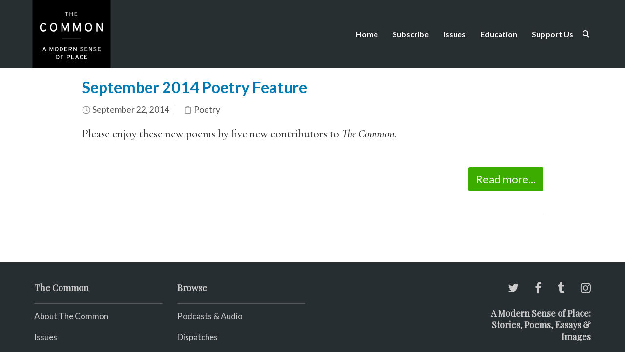

--- FILE ---
content_type: text/html; charset=utf-8
request_url: https://www.google.com/recaptcha/api2/anchor?ar=1&k=6LepLK4UAAAAABJ90-FRZpek5sEKAgnxFW0mMgfH&co=aHR0cHM6Ly93d3cudGhlY29tbW9ub25saW5lLm9yZzo0NDM.&hl=en&v=PoyoqOPhxBO7pBk68S4YbpHZ&size=invisible&anchor-ms=20000&execute-ms=30000&cb=r1lm59zgf1to
body_size: 49343
content:
<!DOCTYPE HTML><html dir="ltr" lang="en"><head><meta http-equiv="Content-Type" content="text/html; charset=UTF-8">
<meta http-equiv="X-UA-Compatible" content="IE=edge">
<title>reCAPTCHA</title>
<style type="text/css">
/* cyrillic-ext */
@font-face {
  font-family: 'Roboto';
  font-style: normal;
  font-weight: 400;
  font-stretch: 100%;
  src: url(//fonts.gstatic.com/s/roboto/v48/KFO7CnqEu92Fr1ME7kSn66aGLdTylUAMa3GUBHMdazTgWw.woff2) format('woff2');
  unicode-range: U+0460-052F, U+1C80-1C8A, U+20B4, U+2DE0-2DFF, U+A640-A69F, U+FE2E-FE2F;
}
/* cyrillic */
@font-face {
  font-family: 'Roboto';
  font-style: normal;
  font-weight: 400;
  font-stretch: 100%;
  src: url(//fonts.gstatic.com/s/roboto/v48/KFO7CnqEu92Fr1ME7kSn66aGLdTylUAMa3iUBHMdazTgWw.woff2) format('woff2');
  unicode-range: U+0301, U+0400-045F, U+0490-0491, U+04B0-04B1, U+2116;
}
/* greek-ext */
@font-face {
  font-family: 'Roboto';
  font-style: normal;
  font-weight: 400;
  font-stretch: 100%;
  src: url(//fonts.gstatic.com/s/roboto/v48/KFO7CnqEu92Fr1ME7kSn66aGLdTylUAMa3CUBHMdazTgWw.woff2) format('woff2');
  unicode-range: U+1F00-1FFF;
}
/* greek */
@font-face {
  font-family: 'Roboto';
  font-style: normal;
  font-weight: 400;
  font-stretch: 100%;
  src: url(//fonts.gstatic.com/s/roboto/v48/KFO7CnqEu92Fr1ME7kSn66aGLdTylUAMa3-UBHMdazTgWw.woff2) format('woff2');
  unicode-range: U+0370-0377, U+037A-037F, U+0384-038A, U+038C, U+038E-03A1, U+03A3-03FF;
}
/* math */
@font-face {
  font-family: 'Roboto';
  font-style: normal;
  font-weight: 400;
  font-stretch: 100%;
  src: url(//fonts.gstatic.com/s/roboto/v48/KFO7CnqEu92Fr1ME7kSn66aGLdTylUAMawCUBHMdazTgWw.woff2) format('woff2');
  unicode-range: U+0302-0303, U+0305, U+0307-0308, U+0310, U+0312, U+0315, U+031A, U+0326-0327, U+032C, U+032F-0330, U+0332-0333, U+0338, U+033A, U+0346, U+034D, U+0391-03A1, U+03A3-03A9, U+03B1-03C9, U+03D1, U+03D5-03D6, U+03F0-03F1, U+03F4-03F5, U+2016-2017, U+2034-2038, U+203C, U+2040, U+2043, U+2047, U+2050, U+2057, U+205F, U+2070-2071, U+2074-208E, U+2090-209C, U+20D0-20DC, U+20E1, U+20E5-20EF, U+2100-2112, U+2114-2115, U+2117-2121, U+2123-214F, U+2190, U+2192, U+2194-21AE, U+21B0-21E5, U+21F1-21F2, U+21F4-2211, U+2213-2214, U+2216-22FF, U+2308-230B, U+2310, U+2319, U+231C-2321, U+2336-237A, U+237C, U+2395, U+239B-23B7, U+23D0, U+23DC-23E1, U+2474-2475, U+25AF, U+25B3, U+25B7, U+25BD, U+25C1, U+25CA, U+25CC, U+25FB, U+266D-266F, U+27C0-27FF, U+2900-2AFF, U+2B0E-2B11, U+2B30-2B4C, U+2BFE, U+3030, U+FF5B, U+FF5D, U+1D400-1D7FF, U+1EE00-1EEFF;
}
/* symbols */
@font-face {
  font-family: 'Roboto';
  font-style: normal;
  font-weight: 400;
  font-stretch: 100%;
  src: url(//fonts.gstatic.com/s/roboto/v48/KFO7CnqEu92Fr1ME7kSn66aGLdTylUAMaxKUBHMdazTgWw.woff2) format('woff2');
  unicode-range: U+0001-000C, U+000E-001F, U+007F-009F, U+20DD-20E0, U+20E2-20E4, U+2150-218F, U+2190, U+2192, U+2194-2199, U+21AF, U+21E6-21F0, U+21F3, U+2218-2219, U+2299, U+22C4-22C6, U+2300-243F, U+2440-244A, U+2460-24FF, U+25A0-27BF, U+2800-28FF, U+2921-2922, U+2981, U+29BF, U+29EB, U+2B00-2BFF, U+4DC0-4DFF, U+FFF9-FFFB, U+10140-1018E, U+10190-1019C, U+101A0, U+101D0-101FD, U+102E0-102FB, U+10E60-10E7E, U+1D2C0-1D2D3, U+1D2E0-1D37F, U+1F000-1F0FF, U+1F100-1F1AD, U+1F1E6-1F1FF, U+1F30D-1F30F, U+1F315, U+1F31C, U+1F31E, U+1F320-1F32C, U+1F336, U+1F378, U+1F37D, U+1F382, U+1F393-1F39F, U+1F3A7-1F3A8, U+1F3AC-1F3AF, U+1F3C2, U+1F3C4-1F3C6, U+1F3CA-1F3CE, U+1F3D4-1F3E0, U+1F3ED, U+1F3F1-1F3F3, U+1F3F5-1F3F7, U+1F408, U+1F415, U+1F41F, U+1F426, U+1F43F, U+1F441-1F442, U+1F444, U+1F446-1F449, U+1F44C-1F44E, U+1F453, U+1F46A, U+1F47D, U+1F4A3, U+1F4B0, U+1F4B3, U+1F4B9, U+1F4BB, U+1F4BF, U+1F4C8-1F4CB, U+1F4D6, U+1F4DA, U+1F4DF, U+1F4E3-1F4E6, U+1F4EA-1F4ED, U+1F4F7, U+1F4F9-1F4FB, U+1F4FD-1F4FE, U+1F503, U+1F507-1F50B, U+1F50D, U+1F512-1F513, U+1F53E-1F54A, U+1F54F-1F5FA, U+1F610, U+1F650-1F67F, U+1F687, U+1F68D, U+1F691, U+1F694, U+1F698, U+1F6AD, U+1F6B2, U+1F6B9-1F6BA, U+1F6BC, U+1F6C6-1F6CF, U+1F6D3-1F6D7, U+1F6E0-1F6EA, U+1F6F0-1F6F3, U+1F6F7-1F6FC, U+1F700-1F7FF, U+1F800-1F80B, U+1F810-1F847, U+1F850-1F859, U+1F860-1F887, U+1F890-1F8AD, U+1F8B0-1F8BB, U+1F8C0-1F8C1, U+1F900-1F90B, U+1F93B, U+1F946, U+1F984, U+1F996, U+1F9E9, U+1FA00-1FA6F, U+1FA70-1FA7C, U+1FA80-1FA89, U+1FA8F-1FAC6, U+1FACE-1FADC, U+1FADF-1FAE9, U+1FAF0-1FAF8, U+1FB00-1FBFF;
}
/* vietnamese */
@font-face {
  font-family: 'Roboto';
  font-style: normal;
  font-weight: 400;
  font-stretch: 100%;
  src: url(//fonts.gstatic.com/s/roboto/v48/KFO7CnqEu92Fr1ME7kSn66aGLdTylUAMa3OUBHMdazTgWw.woff2) format('woff2');
  unicode-range: U+0102-0103, U+0110-0111, U+0128-0129, U+0168-0169, U+01A0-01A1, U+01AF-01B0, U+0300-0301, U+0303-0304, U+0308-0309, U+0323, U+0329, U+1EA0-1EF9, U+20AB;
}
/* latin-ext */
@font-face {
  font-family: 'Roboto';
  font-style: normal;
  font-weight: 400;
  font-stretch: 100%;
  src: url(//fonts.gstatic.com/s/roboto/v48/KFO7CnqEu92Fr1ME7kSn66aGLdTylUAMa3KUBHMdazTgWw.woff2) format('woff2');
  unicode-range: U+0100-02BA, U+02BD-02C5, U+02C7-02CC, U+02CE-02D7, U+02DD-02FF, U+0304, U+0308, U+0329, U+1D00-1DBF, U+1E00-1E9F, U+1EF2-1EFF, U+2020, U+20A0-20AB, U+20AD-20C0, U+2113, U+2C60-2C7F, U+A720-A7FF;
}
/* latin */
@font-face {
  font-family: 'Roboto';
  font-style: normal;
  font-weight: 400;
  font-stretch: 100%;
  src: url(//fonts.gstatic.com/s/roboto/v48/KFO7CnqEu92Fr1ME7kSn66aGLdTylUAMa3yUBHMdazQ.woff2) format('woff2');
  unicode-range: U+0000-00FF, U+0131, U+0152-0153, U+02BB-02BC, U+02C6, U+02DA, U+02DC, U+0304, U+0308, U+0329, U+2000-206F, U+20AC, U+2122, U+2191, U+2193, U+2212, U+2215, U+FEFF, U+FFFD;
}
/* cyrillic-ext */
@font-face {
  font-family: 'Roboto';
  font-style: normal;
  font-weight: 500;
  font-stretch: 100%;
  src: url(//fonts.gstatic.com/s/roboto/v48/KFO7CnqEu92Fr1ME7kSn66aGLdTylUAMa3GUBHMdazTgWw.woff2) format('woff2');
  unicode-range: U+0460-052F, U+1C80-1C8A, U+20B4, U+2DE0-2DFF, U+A640-A69F, U+FE2E-FE2F;
}
/* cyrillic */
@font-face {
  font-family: 'Roboto';
  font-style: normal;
  font-weight: 500;
  font-stretch: 100%;
  src: url(//fonts.gstatic.com/s/roboto/v48/KFO7CnqEu92Fr1ME7kSn66aGLdTylUAMa3iUBHMdazTgWw.woff2) format('woff2');
  unicode-range: U+0301, U+0400-045F, U+0490-0491, U+04B0-04B1, U+2116;
}
/* greek-ext */
@font-face {
  font-family: 'Roboto';
  font-style: normal;
  font-weight: 500;
  font-stretch: 100%;
  src: url(//fonts.gstatic.com/s/roboto/v48/KFO7CnqEu92Fr1ME7kSn66aGLdTylUAMa3CUBHMdazTgWw.woff2) format('woff2');
  unicode-range: U+1F00-1FFF;
}
/* greek */
@font-face {
  font-family: 'Roboto';
  font-style: normal;
  font-weight: 500;
  font-stretch: 100%;
  src: url(//fonts.gstatic.com/s/roboto/v48/KFO7CnqEu92Fr1ME7kSn66aGLdTylUAMa3-UBHMdazTgWw.woff2) format('woff2');
  unicode-range: U+0370-0377, U+037A-037F, U+0384-038A, U+038C, U+038E-03A1, U+03A3-03FF;
}
/* math */
@font-face {
  font-family: 'Roboto';
  font-style: normal;
  font-weight: 500;
  font-stretch: 100%;
  src: url(//fonts.gstatic.com/s/roboto/v48/KFO7CnqEu92Fr1ME7kSn66aGLdTylUAMawCUBHMdazTgWw.woff2) format('woff2');
  unicode-range: U+0302-0303, U+0305, U+0307-0308, U+0310, U+0312, U+0315, U+031A, U+0326-0327, U+032C, U+032F-0330, U+0332-0333, U+0338, U+033A, U+0346, U+034D, U+0391-03A1, U+03A3-03A9, U+03B1-03C9, U+03D1, U+03D5-03D6, U+03F0-03F1, U+03F4-03F5, U+2016-2017, U+2034-2038, U+203C, U+2040, U+2043, U+2047, U+2050, U+2057, U+205F, U+2070-2071, U+2074-208E, U+2090-209C, U+20D0-20DC, U+20E1, U+20E5-20EF, U+2100-2112, U+2114-2115, U+2117-2121, U+2123-214F, U+2190, U+2192, U+2194-21AE, U+21B0-21E5, U+21F1-21F2, U+21F4-2211, U+2213-2214, U+2216-22FF, U+2308-230B, U+2310, U+2319, U+231C-2321, U+2336-237A, U+237C, U+2395, U+239B-23B7, U+23D0, U+23DC-23E1, U+2474-2475, U+25AF, U+25B3, U+25B7, U+25BD, U+25C1, U+25CA, U+25CC, U+25FB, U+266D-266F, U+27C0-27FF, U+2900-2AFF, U+2B0E-2B11, U+2B30-2B4C, U+2BFE, U+3030, U+FF5B, U+FF5D, U+1D400-1D7FF, U+1EE00-1EEFF;
}
/* symbols */
@font-face {
  font-family: 'Roboto';
  font-style: normal;
  font-weight: 500;
  font-stretch: 100%;
  src: url(//fonts.gstatic.com/s/roboto/v48/KFO7CnqEu92Fr1ME7kSn66aGLdTylUAMaxKUBHMdazTgWw.woff2) format('woff2');
  unicode-range: U+0001-000C, U+000E-001F, U+007F-009F, U+20DD-20E0, U+20E2-20E4, U+2150-218F, U+2190, U+2192, U+2194-2199, U+21AF, U+21E6-21F0, U+21F3, U+2218-2219, U+2299, U+22C4-22C6, U+2300-243F, U+2440-244A, U+2460-24FF, U+25A0-27BF, U+2800-28FF, U+2921-2922, U+2981, U+29BF, U+29EB, U+2B00-2BFF, U+4DC0-4DFF, U+FFF9-FFFB, U+10140-1018E, U+10190-1019C, U+101A0, U+101D0-101FD, U+102E0-102FB, U+10E60-10E7E, U+1D2C0-1D2D3, U+1D2E0-1D37F, U+1F000-1F0FF, U+1F100-1F1AD, U+1F1E6-1F1FF, U+1F30D-1F30F, U+1F315, U+1F31C, U+1F31E, U+1F320-1F32C, U+1F336, U+1F378, U+1F37D, U+1F382, U+1F393-1F39F, U+1F3A7-1F3A8, U+1F3AC-1F3AF, U+1F3C2, U+1F3C4-1F3C6, U+1F3CA-1F3CE, U+1F3D4-1F3E0, U+1F3ED, U+1F3F1-1F3F3, U+1F3F5-1F3F7, U+1F408, U+1F415, U+1F41F, U+1F426, U+1F43F, U+1F441-1F442, U+1F444, U+1F446-1F449, U+1F44C-1F44E, U+1F453, U+1F46A, U+1F47D, U+1F4A3, U+1F4B0, U+1F4B3, U+1F4B9, U+1F4BB, U+1F4BF, U+1F4C8-1F4CB, U+1F4D6, U+1F4DA, U+1F4DF, U+1F4E3-1F4E6, U+1F4EA-1F4ED, U+1F4F7, U+1F4F9-1F4FB, U+1F4FD-1F4FE, U+1F503, U+1F507-1F50B, U+1F50D, U+1F512-1F513, U+1F53E-1F54A, U+1F54F-1F5FA, U+1F610, U+1F650-1F67F, U+1F687, U+1F68D, U+1F691, U+1F694, U+1F698, U+1F6AD, U+1F6B2, U+1F6B9-1F6BA, U+1F6BC, U+1F6C6-1F6CF, U+1F6D3-1F6D7, U+1F6E0-1F6EA, U+1F6F0-1F6F3, U+1F6F7-1F6FC, U+1F700-1F7FF, U+1F800-1F80B, U+1F810-1F847, U+1F850-1F859, U+1F860-1F887, U+1F890-1F8AD, U+1F8B0-1F8BB, U+1F8C0-1F8C1, U+1F900-1F90B, U+1F93B, U+1F946, U+1F984, U+1F996, U+1F9E9, U+1FA00-1FA6F, U+1FA70-1FA7C, U+1FA80-1FA89, U+1FA8F-1FAC6, U+1FACE-1FADC, U+1FADF-1FAE9, U+1FAF0-1FAF8, U+1FB00-1FBFF;
}
/* vietnamese */
@font-face {
  font-family: 'Roboto';
  font-style: normal;
  font-weight: 500;
  font-stretch: 100%;
  src: url(//fonts.gstatic.com/s/roboto/v48/KFO7CnqEu92Fr1ME7kSn66aGLdTylUAMa3OUBHMdazTgWw.woff2) format('woff2');
  unicode-range: U+0102-0103, U+0110-0111, U+0128-0129, U+0168-0169, U+01A0-01A1, U+01AF-01B0, U+0300-0301, U+0303-0304, U+0308-0309, U+0323, U+0329, U+1EA0-1EF9, U+20AB;
}
/* latin-ext */
@font-face {
  font-family: 'Roboto';
  font-style: normal;
  font-weight: 500;
  font-stretch: 100%;
  src: url(//fonts.gstatic.com/s/roboto/v48/KFO7CnqEu92Fr1ME7kSn66aGLdTylUAMa3KUBHMdazTgWw.woff2) format('woff2');
  unicode-range: U+0100-02BA, U+02BD-02C5, U+02C7-02CC, U+02CE-02D7, U+02DD-02FF, U+0304, U+0308, U+0329, U+1D00-1DBF, U+1E00-1E9F, U+1EF2-1EFF, U+2020, U+20A0-20AB, U+20AD-20C0, U+2113, U+2C60-2C7F, U+A720-A7FF;
}
/* latin */
@font-face {
  font-family: 'Roboto';
  font-style: normal;
  font-weight: 500;
  font-stretch: 100%;
  src: url(//fonts.gstatic.com/s/roboto/v48/KFO7CnqEu92Fr1ME7kSn66aGLdTylUAMa3yUBHMdazQ.woff2) format('woff2');
  unicode-range: U+0000-00FF, U+0131, U+0152-0153, U+02BB-02BC, U+02C6, U+02DA, U+02DC, U+0304, U+0308, U+0329, U+2000-206F, U+20AC, U+2122, U+2191, U+2193, U+2212, U+2215, U+FEFF, U+FFFD;
}
/* cyrillic-ext */
@font-face {
  font-family: 'Roboto';
  font-style: normal;
  font-weight: 900;
  font-stretch: 100%;
  src: url(//fonts.gstatic.com/s/roboto/v48/KFO7CnqEu92Fr1ME7kSn66aGLdTylUAMa3GUBHMdazTgWw.woff2) format('woff2');
  unicode-range: U+0460-052F, U+1C80-1C8A, U+20B4, U+2DE0-2DFF, U+A640-A69F, U+FE2E-FE2F;
}
/* cyrillic */
@font-face {
  font-family: 'Roboto';
  font-style: normal;
  font-weight: 900;
  font-stretch: 100%;
  src: url(//fonts.gstatic.com/s/roboto/v48/KFO7CnqEu92Fr1ME7kSn66aGLdTylUAMa3iUBHMdazTgWw.woff2) format('woff2');
  unicode-range: U+0301, U+0400-045F, U+0490-0491, U+04B0-04B1, U+2116;
}
/* greek-ext */
@font-face {
  font-family: 'Roboto';
  font-style: normal;
  font-weight: 900;
  font-stretch: 100%;
  src: url(//fonts.gstatic.com/s/roboto/v48/KFO7CnqEu92Fr1ME7kSn66aGLdTylUAMa3CUBHMdazTgWw.woff2) format('woff2');
  unicode-range: U+1F00-1FFF;
}
/* greek */
@font-face {
  font-family: 'Roboto';
  font-style: normal;
  font-weight: 900;
  font-stretch: 100%;
  src: url(//fonts.gstatic.com/s/roboto/v48/KFO7CnqEu92Fr1ME7kSn66aGLdTylUAMa3-UBHMdazTgWw.woff2) format('woff2');
  unicode-range: U+0370-0377, U+037A-037F, U+0384-038A, U+038C, U+038E-03A1, U+03A3-03FF;
}
/* math */
@font-face {
  font-family: 'Roboto';
  font-style: normal;
  font-weight: 900;
  font-stretch: 100%;
  src: url(//fonts.gstatic.com/s/roboto/v48/KFO7CnqEu92Fr1ME7kSn66aGLdTylUAMawCUBHMdazTgWw.woff2) format('woff2');
  unicode-range: U+0302-0303, U+0305, U+0307-0308, U+0310, U+0312, U+0315, U+031A, U+0326-0327, U+032C, U+032F-0330, U+0332-0333, U+0338, U+033A, U+0346, U+034D, U+0391-03A1, U+03A3-03A9, U+03B1-03C9, U+03D1, U+03D5-03D6, U+03F0-03F1, U+03F4-03F5, U+2016-2017, U+2034-2038, U+203C, U+2040, U+2043, U+2047, U+2050, U+2057, U+205F, U+2070-2071, U+2074-208E, U+2090-209C, U+20D0-20DC, U+20E1, U+20E5-20EF, U+2100-2112, U+2114-2115, U+2117-2121, U+2123-214F, U+2190, U+2192, U+2194-21AE, U+21B0-21E5, U+21F1-21F2, U+21F4-2211, U+2213-2214, U+2216-22FF, U+2308-230B, U+2310, U+2319, U+231C-2321, U+2336-237A, U+237C, U+2395, U+239B-23B7, U+23D0, U+23DC-23E1, U+2474-2475, U+25AF, U+25B3, U+25B7, U+25BD, U+25C1, U+25CA, U+25CC, U+25FB, U+266D-266F, U+27C0-27FF, U+2900-2AFF, U+2B0E-2B11, U+2B30-2B4C, U+2BFE, U+3030, U+FF5B, U+FF5D, U+1D400-1D7FF, U+1EE00-1EEFF;
}
/* symbols */
@font-face {
  font-family: 'Roboto';
  font-style: normal;
  font-weight: 900;
  font-stretch: 100%;
  src: url(//fonts.gstatic.com/s/roboto/v48/KFO7CnqEu92Fr1ME7kSn66aGLdTylUAMaxKUBHMdazTgWw.woff2) format('woff2');
  unicode-range: U+0001-000C, U+000E-001F, U+007F-009F, U+20DD-20E0, U+20E2-20E4, U+2150-218F, U+2190, U+2192, U+2194-2199, U+21AF, U+21E6-21F0, U+21F3, U+2218-2219, U+2299, U+22C4-22C6, U+2300-243F, U+2440-244A, U+2460-24FF, U+25A0-27BF, U+2800-28FF, U+2921-2922, U+2981, U+29BF, U+29EB, U+2B00-2BFF, U+4DC0-4DFF, U+FFF9-FFFB, U+10140-1018E, U+10190-1019C, U+101A0, U+101D0-101FD, U+102E0-102FB, U+10E60-10E7E, U+1D2C0-1D2D3, U+1D2E0-1D37F, U+1F000-1F0FF, U+1F100-1F1AD, U+1F1E6-1F1FF, U+1F30D-1F30F, U+1F315, U+1F31C, U+1F31E, U+1F320-1F32C, U+1F336, U+1F378, U+1F37D, U+1F382, U+1F393-1F39F, U+1F3A7-1F3A8, U+1F3AC-1F3AF, U+1F3C2, U+1F3C4-1F3C6, U+1F3CA-1F3CE, U+1F3D4-1F3E0, U+1F3ED, U+1F3F1-1F3F3, U+1F3F5-1F3F7, U+1F408, U+1F415, U+1F41F, U+1F426, U+1F43F, U+1F441-1F442, U+1F444, U+1F446-1F449, U+1F44C-1F44E, U+1F453, U+1F46A, U+1F47D, U+1F4A3, U+1F4B0, U+1F4B3, U+1F4B9, U+1F4BB, U+1F4BF, U+1F4C8-1F4CB, U+1F4D6, U+1F4DA, U+1F4DF, U+1F4E3-1F4E6, U+1F4EA-1F4ED, U+1F4F7, U+1F4F9-1F4FB, U+1F4FD-1F4FE, U+1F503, U+1F507-1F50B, U+1F50D, U+1F512-1F513, U+1F53E-1F54A, U+1F54F-1F5FA, U+1F610, U+1F650-1F67F, U+1F687, U+1F68D, U+1F691, U+1F694, U+1F698, U+1F6AD, U+1F6B2, U+1F6B9-1F6BA, U+1F6BC, U+1F6C6-1F6CF, U+1F6D3-1F6D7, U+1F6E0-1F6EA, U+1F6F0-1F6F3, U+1F6F7-1F6FC, U+1F700-1F7FF, U+1F800-1F80B, U+1F810-1F847, U+1F850-1F859, U+1F860-1F887, U+1F890-1F8AD, U+1F8B0-1F8BB, U+1F8C0-1F8C1, U+1F900-1F90B, U+1F93B, U+1F946, U+1F984, U+1F996, U+1F9E9, U+1FA00-1FA6F, U+1FA70-1FA7C, U+1FA80-1FA89, U+1FA8F-1FAC6, U+1FACE-1FADC, U+1FADF-1FAE9, U+1FAF0-1FAF8, U+1FB00-1FBFF;
}
/* vietnamese */
@font-face {
  font-family: 'Roboto';
  font-style: normal;
  font-weight: 900;
  font-stretch: 100%;
  src: url(//fonts.gstatic.com/s/roboto/v48/KFO7CnqEu92Fr1ME7kSn66aGLdTylUAMa3OUBHMdazTgWw.woff2) format('woff2');
  unicode-range: U+0102-0103, U+0110-0111, U+0128-0129, U+0168-0169, U+01A0-01A1, U+01AF-01B0, U+0300-0301, U+0303-0304, U+0308-0309, U+0323, U+0329, U+1EA0-1EF9, U+20AB;
}
/* latin-ext */
@font-face {
  font-family: 'Roboto';
  font-style: normal;
  font-weight: 900;
  font-stretch: 100%;
  src: url(//fonts.gstatic.com/s/roboto/v48/KFO7CnqEu92Fr1ME7kSn66aGLdTylUAMa3KUBHMdazTgWw.woff2) format('woff2');
  unicode-range: U+0100-02BA, U+02BD-02C5, U+02C7-02CC, U+02CE-02D7, U+02DD-02FF, U+0304, U+0308, U+0329, U+1D00-1DBF, U+1E00-1E9F, U+1EF2-1EFF, U+2020, U+20A0-20AB, U+20AD-20C0, U+2113, U+2C60-2C7F, U+A720-A7FF;
}
/* latin */
@font-face {
  font-family: 'Roboto';
  font-style: normal;
  font-weight: 900;
  font-stretch: 100%;
  src: url(//fonts.gstatic.com/s/roboto/v48/KFO7CnqEu92Fr1ME7kSn66aGLdTylUAMa3yUBHMdazQ.woff2) format('woff2');
  unicode-range: U+0000-00FF, U+0131, U+0152-0153, U+02BB-02BC, U+02C6, U+02DA, U+02DC, U+0304, U+0308, U+0329, U+2000-206F, U+20AC, U+2122, U+2191, U+2193, U+2212, U+2215, U+FEFF, U+FFFD;
}

</style>
<link rel="stylesheet" type="text/css" href="https://www.gstatic.com/recaptcha/releases/PoyoqOPhxBO7pBk68S4YbpHZ/styles__ltr.css">
<script nonce="R0jrGPtdmkr_wyOj_WUVpw" type="text/javascript">window['__recaptcha_api'] = 'https://www.google.com/recaptcha/api2/';</script>
<script type="text/javascript" src="https://www.gstatic.com/recaptcha/releases/PoyoqOPhxBO7pBk68S4YbpHZ/recaptcha__en.js" nonce="R0jrGPtdmkr_wyOj_WUVpw">
      
    </script></head>
<body><div id="rc-anchor-alert" class="rc-anchor-alert"></div>
<input type="hidden" id="recaptcha-token" value="[base64]">
<script type="text/javascript" nonce="R0jrGPtdmkr_wyOj_WUVpw">
      recaptcha.anchor.Main.init("[\x22ainput\x22,[\x22bgdata\x22,\x22\x22,\[base64]/[base64]/[base64]/KE4oMTI0LHYsdi5HKSxMWihsLHYpKTpOKDEyNCx2LGwpLFYpLHYpLFQpKSxGKDE3MSx2KX0scjc9ZnVuY3Rpb24obCl7cmV0dXJuIGx9LEM9ZnVuY3Rpb24obCxWLHYpe04odixsLFYpLFZbYWtdPTI3OTZ9LG49ZnVuY3Rpb24obCxWKXtWLlg9KChWLlg/[base64]/[base64]/[base64]/[base64]/[base64]/[base64]/[base64]/[base64]/[base64]/[base64]/[base64]\\u003d\x22,\[base64]\\u003d\\u003d\x22,\x22GsKQw7hTw4nCu8OAwq1eE8OzwqEYPcK4wqrDpcKow7bCphdRwoDCpg4WG8KJIcKvWcKqw6xCwqwvw7hvVFfCrcOsE33Ct8K4MF1/w6zDkjwJUjTCiMOxw7QdwroLARR/fcOKwqjDmFvDqsOcZsK3YsKGC8Odcm7CrMOJw6XDqSIbw5bDv8KJwqXDnSxTwpLCi8K/[base64]/CnMKzBhRWBmTDpUDCh8KHwqjDlykEw4QEw5fDljfDgMKew7fCs2Bkw7NUw58PQsKiwrXDvCrDoGM6W21+wrHCmRDDgiXCvjdpwqHCnTjCrUs7w40/[base64]/w59RwrDDksOzwq85w5XCs8KPw5rCpSLDsUJ+UsO/[base64]/Ci2PDjcOlFVFLwq/CtUMYOMKjacO3wpLCtMOvw7bDtnfCssKQZX4yw7fDvknCql/DtGjDu8KQwqM1woTCvsOTwr1ZXzZTCsO1XlcHwq7CgRF5SRthSMOaScOuwp/DjRYtwpHDizh6w6rDpcOnwptVwpbCtnTCi3vCpsK3QcK2O8OPw7obwrxrwqXCt8O5e1BjdyPChcKOw55Cw53Cjygtw7FAIMKGwrDDv8KiAMK1wovDp8K/w4Mww7xqNGpbwpEVEB/Cl1zDrMOtCF3CsUjDsxNMD8OtwqDDnkoPwoHCmMK+P198w7nDsMOOXcKLMyHDrTnCjB4uwrNNbA7CkcO1w4QxVk7DpTnDrsOwO3/Dh8KgBiZwEcK7PB54wrnDucOlGE4gw6NccQwVw6EdKy/DrMKmwpc0F8O9w4XCgcO+BiDCn8Oiw6vDhz3DnsO/w7Efw5c8DX7CosKFf8KaTivDs8KfNUnCvMOGwrBrfgkww4UILBdRcMOOw7hUwqzCiMOqwqBZUjvCrk0jwrd8w4gWw78sw4gsw6PDssOcw6UKVMKiM3jDh8KfwphCwr/DhVrCm8Oqw5M1Pkldw6rChcOuwpl9PAZmw4HDnlLClsOLWMK8w77ChVddwqJhw74uwrTClsOjwqd3QXzDoR7DiCXCv8KgWsKswrVUwrzCocOOIhvCj0jCq1bCvk/Cl8O1WsOPWsKGQ0HDoMO+w6fCrMO/aMKGw4PDp8OpDMKbN8K8JMOQw5pCasOvN8OMw4LCusK3wpRpwqNuwqAOw5NDw5fDgsOYw73Cs8K4aw8KHiBiYFZEwoM2w4bDqcOxw6rCh3fCm8OFWgETwqhnB2UHw4N7ZkbDiAPCqn5pwqlkw40uwrJcw740wpPDuyJ+VMOdw4vDtRg4wo3Cil3DpcKlScKMw6PDksK/woDDuMO+w4LDpj3ClU4hw5jCo28vO8Oqwp4Kw5XCqyLCk8O3XcKewqPClcOzJsKew5VdD23CmsOFTiICHRc8TEwvFgfCj8KaUChbw69pw64pPkk/wqnDjcOGTVFlYsKSW3JNYjYqfMOjcMOVAsKXGMKVwrYHwo5twrARw6ETw7lVRhYPRnF4wqEHd0bDtcKTwrdhwoXCqy/DujrDnMKaw5rCgjfClMONRsKHwrQLwrXCnTkcDgkZFcKINBwhMMOZQsKRfgzDgTnDm8KtHDZhwok2w5V1wr/DocOAXCclTcOUwrbCk3DDvXrCpMKvwqDDhlF7W3UJwoV9w5XCnR/[base64]/DhQRiKntrbBZITEtDw65FLifDsXTDhcKLw53ClEYeRWHDjzIKG13CjMOLw6YDSsKnalY/wpRyXVRSw5TDksOqw4LCqy8bwqpMcAUYwppIw4nCrixwwq5tA8KPwqjClsOmw7oxw59ZDsOuwozDgcKNEMOTwrnDkUbDqgDCpcOEwrnDujsZGTVowrzDux7DqcKnLS/Cgjdlw4DDkz7DujEqw4J/wo7DvMOVwrxWwqDChSPDhcOhwoISGS0xwp8TBMK6w5rCvE/DjGHClhjCncOAw7dXwpjDtsKBwp3CiyBzbsOHwqvDnMKLwrk+FmrDhcODwoZGccKMw6nCosOjw4/DkMKEw5vDqynDr8KgwqdMw6xqw7wbCsOZTMKtwr5AIcKBw7HCjcOywrUKdQI4ajnCqGnCkGbCkVDDi3dXfcKOPsKNGMKWawVtw7kqJwXCtyPCvsO5EsKpwq7CpVdCwr9XeMOTBMK6wr1VU8OdRMK0HTpYw5xFdz1GUMO1w6LDjw/CiCJXw7fDv8KuacOCw7jDtwDCpsKUWsOVChVAOcKkcU1+wo07woQlw6A2w4Aqw59ySMORwoofwqvDu8O8wrwKwq3DmDwCdMOgecOfJMOLwprDhFk2R8KPOcKfQWvCnELDkkbDqEN3dF7Cris6w5TDjH/Cl3IeAMKnw4HDssO2w6PCiTReKsOlPDdGw65lw5HDszXCtMKiw7Emw5zDhcOJesOnC8KIE8K/RMOMwr8JX8OhN2gYVMKWw6/[base64]/CucK0w5nChl3CkcK9bsKpAsKuTMKsw4DCmsOsO8Ogwotzw7oWOsOyw4ZHwrkKQ0Z0wqRRw7LDjcOwwplQwobCscOtwo9Zw4DDi1DDoMO6w4vDpUYtQMKBwqXDg15Zwp9OMsOOwqQELMKtUCNJw5lDOMOGERI3w4MZw7tlwrZSY3h1SgDDu8OxQB3CrT0aw7jDlcK/w4TDmWPCr0fCqcK7w7Mkw7jDpEFuG8Klw5sjw5/CsknDvUfDkMOKw6jDmg3CvsK+w4DDu2fDtcK6woLDi8Kgw6DCqHs0A8KJw75dw6jCn8OvW2jCtcOWV33DtjzDnh03w67DrAXDkH/DsMKWI2bCicKFw6xlc8KXGyI0OhDCr1Frwrt3CETDhXzDjsK1w7oPwpkdw4xdOsKAwoQ8LcKPwogMTD8Hw4LDmMOeNMOtO2QKwoNMGsKMw6taYh5cw4HCm8Khw5gJEn7CjMOkRMOZwpfCg8OSw6HDnhPDtcKgIivCqWDCvDbCnjZsMsK/w4TCtD7CpScKQRfDqxU3w4fCv8KJL0Ecw5ZXwpMUwoXDocOKwqkiwrwqw7LDi8KkPMOqRMK7P8K0w6DCmsK0wqUQcMOcf0Bfw6nCqsKea3ViKUFlI2Rmw6HChnEeAkEqFmHDuR7Dsg/DpG8nw7HDgW4kwpXChAfCscKdw4kALScFMMKePm/[base64]/[base64]/NMKudVoOXMK7wpHCt8OlwoUHFMKmG8Klw57DtMOiHMOTw4jDmWR1B8K6TGspRMKvwqFcX1rCpsKEwqFIT0BDwoEfdcKbwqpRZsKwwoXDtHwgSWASwogTw40WCnEIBcOFbsKjeRjDjcOjwpzCtWZ+KMK+fAY/wrzDgsKOEsKgQcKHwoRpwrPCtQYWwrIUcVnDjHwawpQTMjnCg8O3Wm12SGLDmcOYYBjCpADDpSFaXTVRwq/[base64]/w6o1woskbsKew547JTIVw7rChFZISsODdX/[base64]/Dn8KewpXDhTJJwo9HDDXDvwpKQcOlw5fDjXVmw4F6D1zDk8KwLmp6bidaw7XDocKyUFzDu3J2wr8mwqbCtsOLZMKSccKRw6BIw4l3N8Kgw6nCuMKnTC/CulPDsxd2wqjChh5LGcKkUwNUJ0d4wqLCosOvCVNcRjPDusK2wpJ1w7vCmMKnWcOrSMOuw6jCpwRhG0PDsToywpo3w7rDusOzXRJVwrHCmA1FwrrCtsOsM8OgasOBdDRrwrTDpyTClH/CknBzHcKWw7RQZQkkwoN0QgvCpioIVMOSwrTCvUQ0w4bCjhvDmMOlwqbDtWrDn8K1DsOWw5DCg3PCkcO2woLCsR/CpilGw40mwqclY17CpcOXwr7Do8OxUcKBPAnDgsKLVCoUwoddQD7CjCTCpW1ON8KgbQfDt2LDucOXwqPClMKZLUsiwrHDscK5wo0Zw7oAw5LDqhjCm8K5w4pkw5Bow6FywrhBP8K0DFHDuMO8wo/[base64]/Dh8Kww6fCgD4vwqXCmU09EVXCl1nDm2DCusO2fDrDlsKPUykxw6DCnMKCw4ZrFsKow7Axw4ggwr8rUwBLaMO9wpBfwqrCvHHDncKqAhXCuxvDqcK4woRjbgxPbA/CocO2WMOkb8KzCMOZw7hCw6bDtMOyAcKNwrwZSsKKRy/[base64]/dcO8w5jDtMKAwq/[base64]/DjUdLBsK9w43CuWFBwr11WlkiwpkBPVTDnGAjw69RCVZBw57CgmA5w6tdC8K2XSLDj0XDg8O7w6HDnsKvZcKTwqZjw6LCrcKLw6pdL8Oxw6PCnsKTAMOtYELDtMKVCkXDuFhSb8KNwpzCgsOzcMKIL8K2wp7CnGnDjT/DhDzCmyzCs8OYGjQjw5dGw6nDuMO4B3bDpXLCgwdzw6zClsK8b8KRwrsVw5VFwqDCo8OhRsOoJGLCnMK/w63DnjnCi0fDm8KKw5lKLsODZ1MyDsKaCcKdAsKbD0sGNsOswoFuPFLCksKbbcOAw5MLwp05RVt/w4lvwoTDtcKdLMOXwqQYwqzDjcK7wofCjmQ8eMKGwpHDk2nCmMO/w6EZwqFzwrTCjcKIw4HCtTw5w7clw4EOw5zCshvCgnQfaSZCPcKFw745Y8Owwq/DiW/Dg8KZwq9nP8K7C03CnMO1M2c/EzICwoAnwoNlXR/Dq8OGQBDDrcKqLAU/wqltVsOXw6TDlg7Cv3nCr3TDs8KWwo/CjsOlbsK6E0HDj2URw41JNcKgw6shw6FQKsOaJzTDi8K9WsKNw5bDosKtfUAHCcKlwqzCmmxowo/[base64]/[base64]/CpMKIfCYJN8OqTWEMFizDgMKOwoLDp23CjcKTw4Inw7YgwpIYwr4ldl7CusOlGMKrTMKmPsKDHcKUwp8LwpFFWyBeamozwofDhl3DhDluwr/CvMKrdA0nZhHDg8OLQCpcCcOgHmDCsMOeEl8hw6VwwpXCs8KZVU/CoSPDl8KqwqvCnsK6JhbCj17DvG/Ch8O/LF3Di0YULgvCvS0Tw4vCucOOYA/DuRY+w4TCg8Kgw5bCksKfPXZDXC8JWsKZwqEjZMOWAzsiw4x6w6jDljnDoMOZwqodSUZvwrhRw7JLw5fDpR7CnMOAw4Ybw6o3w5TDnTFHYUjCgwTClGt/Zzs1ecKTwopDZsOvwr7CkcKTFsOdwojCkcOoORZXAAfCmsO9w4hMeEXDt384fxIeQcKNBzrChsO1w78RQTl2VAzDo8KGBcKoGMKRwrTDisO/JFrDhUbDpDcXw6zDhMOwdUfClQgKOm/[base64]/DhhnCnsO6w6TCiVVoVyfDnThbWsO4wphiGwZObHtjYFlrGF/Cs1rCtMKwFBHDrQ/DjTTCoQTDnjvDgT/ChxbDq8O3TsK5PVfDksOqXEsrMBZBdh/CtGItby5QT8Kkw7TDpsODTMKXe8KeDsKUJAYrbyxzw6TCo8KzJ1Jnwo/DmADCmcK9w5XDkHPDo1kHw48awq81LMOywoDDp3p0wq/DpEfDgcKGDsK+wql9NMKoCTBvDcO9wrlYw6XCmgnDkMOzwoDDh8OCwoJAw6XCoHnCrcKjDcO2wpfClsOowrnDsWvCqkY6Lk/Cl3Yjw6wnwqLCvGjDssOiw7HCvQJcLcKJw5nClsKaCMKiw7oqw5XDl8KQw7bDlsO/w7TDlcOiaUY8Vz9cw7drF8OMFsK8Yw5kcjd5w4zDu8O/w6RkwrTCrmgGwpEzwovChQfCgCRZwonDmy7CgMKxWzF6YhvCpcK1KMO3wrEbKMKnwq3CjwbCtMK2RcOtIiLDgCs8worDvgfCtDkiRcKIwq/DlQvCpsOwAcKqUnxcccOkw6IPKjPCnijChTBpJsOiHsOkwpnDjAnDm8OiRBbDhSbDm0MSPcKjwqvCnwrCqQzCk3LDs2LDjWrCrRhEORfCucKjHcObwovCtsOKaR5AwrHDrsOFw7cCSE0CbcKLwpN8GcKlw7Rsw5DCs8KmAEs0woTCvAEuw7/DhVFjwqYlwrgERl3CpcO/w7jCgMKseXLDvmjDrsK4E8OJwqpkc1TDiWHDg0kKMsO1w7B7S8KWMy3CnljCrAZyw6lABQnDjsK1w600w7jDkm3Duzp3GTVUDMOBYzM8wrFtGsOIw6ldw4BydA5ww5lRw4nCmsOdd8OQwrfCsC/Clxh/YkfCsMK1Jhkaw5PDqAXCpMK3wrY3UxnCn8O6IW3CkcO7CGoEVcKvV8OWwqpOWXzDj8O4w6zDnQXCqsOpQsOaaMKGIcKnIRo/[base64]/[base64]/wpUpYsKgw5BGAQNfNx7CvSltwoLCsMOBw5jCj2tiwqMNbjTDisKxD1spwq7CoMKQCj5XCj/DrsOGw5V1w6PDjsK0V15Ew4EZWcKpfMOnWRzDlHcZw7YGwqvDrMOhIcKdZxE3w6TCnTlgw6LDhcO1wpPCuFQWbRfDksKDw4lkLm1JOMKEGwFpw6NuwoEpAkjDpMOnI8OAwqd1w5h/wrkjw49Fwpwvw7DCplnCiFY/H8OONSgcYMOqCcOdCSjCnwonFkFjIAoJAcKTwqlKw5JZwofCmMO9fMKHfcOYw5XDmMOEcUjCksK4w6XDljB+woBww6nCqsK9MMKLM8ObKA5dwqhgCsO8Hm4BwpfDtBzDkX1nwrZDFhXDvMKiEXpJORvDo8OowpgYMMKRw4rCmcOUw4HDlCwEWz/Cq8KjwrLDlE0vwpLDpsOfwrg2w6HDnMO7wqHClcKeYBwVwpDCt3HDuHg8woTCm8KzwpIuCsK7w4hcZ8Kqw6kdPMKnwqDCssKmZsOmRsKewo3CgRnDqsKnwqp0VMO3PsOsd8OOw7zDvsObKcOpRhbDjBEOw5t/[base64]/JsK2wo3DpXF2RE3DulhGw7nCqsO7dMKvw6rDtcKoOsKCw6VJC8OnT8KqH8K4SXd6wo06wpN4wo9DwrzDoWlPwoZ+TmbCnUE9woXDucOZFwMvTH9qBGbDisOjwpbDjTB2w4ogOjxINkhUwoglcnwmIEIJVGjCpjFPw5XDqirCgcKbwo/CokRJC2ccwqbDpVXCpcO3w6hswrhhw7TDlsOOwrcnTEbCu8KFwoo5wrhOwqLDt8K+w6LDgD9FdWNDw74FSHtgQgXDncKcwo1oVUVAUUkBwpvDj1bDj1/[base64]/[base64]/[base64]/[base64]/w7DDpMKjw4Fuwqh9wr7CpiY3esO7S3RswpnDgMOJwolZw4JAw6XDoj5SWMKjCcO/[base64]/DvMOfP35dZ1lbfcOWJXEnwo9hVMOew6HDlGVcfzHCqEPCqzwwecKSwpFcR0I2RT/Cg8Oqw6sUcsOxcsO2fkdMw5AMw67CgBrCncOHwoHDt8KJwobDnQgTw6nChBYew57Dt8KxeMKaw7LDrMK3VnfDgMOHY8KMLMK/w7J+AsOidGDCtcKHF2DDsMO+wrfDgMOHNMKlw5DDpF/[base64]/O8Ogw73CusOiSGxSw7PCjj8EwovCjsKoY1IYTsOmdT7DpcO8wojDkx0GA8KUEl3DiMK9fVkbQcO4YVlmw4TCnE8jw7JsLFXDtcK6wrvDvMOcw5bCo8OjfMKJwpXCt8KVbsOnw7/DrsKzwp/DhHAtE8OowqXDvsONw7gCEAMJdMOywpnDlQUuw5N/w6PDk3RXw77DrX7CkMO4w4nDkcOCw4HCjsKbY8OlG8KFZsODw7ZVwp9Pw6xUw7nDisObw5UwJsO1U0zDoHnCgj7DqsOAw4PCpHnCnsKgdDBoWyfCs2/ClsOBAsKea3rCv8KyK0o2QsO8XnTCisK5GsO1w6pPYU0Bw5nDk8KhwpvDlh0pwojDgsKLMsKzC8K8WxXDs15wDCzDgnrCnTTDmy9LwpBAF8O2w7V5J8OPa8KFJMO/[base64]/ChMOFOAFrw7BawoHDosK3w4o6fMKmwrw2w7nDtsOMJcODH8Kqw61OIiLDusKrw4hAHEjDmTTCtw8ow6jClE0sw5LClcOqO8KjDjkBwr3DjcKvLWvDpMKjB0/DiEnDshzDhSJ5XMOuRsOCYsOowpRuw6suwqLDmMKawq/CoxfClsOswroMw67DokPDlXR0NDMMKiPDjsKLwopfAcOVwqEKwosJw5Mbd8KIw6/Cg8OKdTJtBsOVwpRHw7HDlyVAO8OORWbChsO6EcK3WcO2w59Tw4NqBMOLJsKPEsOUwp7DscKuw5bCs8OtGirCgMOMwoc/w6PDi1AAwr1+wq3CvkJbwrHDumJ5wrzCrsKbKw01OMKew6tgPlDDrEzCg8K2wr8nwo/ChVjDscKiwoQHZlg4wpkGw5bCmsK3X8KGwrfDqsKnwq5gw5nCm8ORwqQaMsKTwp8Lw5LCgjUHDyQpw5/[base64]/CpcKmYcO8JUkqBEEWwo/[base64]/CvRnDtMOvVC7ChT/DiUYEFMK0wo3CncObw5NjwrhMw5JoV8KzVsKUacO9woQmJ8OAwr0JDVrDhsKXQMKFwqPDg8OkNMKQADrCtBpow4R3TS/Ch3E2YMK0w7zDqnvDmWtcNMO0VjnCiSvCncOPbMOwwrfDnn8ANsOSEsKUwokPwp/[base64]/w6VTNcK5KSZ9DwTCrcKyfwFVQnp+wrEhwrPCqCDCr0ljwqkcHsORSsOIwqtPUMOHKWcYw5vCvcKsccOIwpzDqnx/K8K5w6zCmMOWYSrCvMOWesOaw7rDsMKGOsKefsOawofClVEsw5MSwpXDvH5hcsKjSyRIwqvCqRXCi8OiV8O3b8OHw7/Ck8OTSsKDwoHDjsOMw5JWYBxWwoXCusKUw4JyTMOgccKnwqdRUMK1wp90wrnCocOQccKJw5fDi8K+AlvClSrDk8K1w4zCscKBalN9FMOWecOrwrABwrM/E0ghCihXwovCiEnCmMO9fAzDkUrCmU0Xb3rDvzcIBcKZP8O6Hn7Dqg/DvsK8w7tCwr4PWRDCk8Kbw7E3B1LCpwrDrFR5IcO/w4bDqB9Pw6LCt8OrNEExw7PCssO6FXbConcAw6RedsKuRMKgw5HDlHfDh8K1wq7Ch8K1w6F5K8OLw43CsEhqwprDvsO/[base64]/[base64]/[base64]/DlybCksKuwq5afGzCg8K7QAsfGgnDm8Kdwo1ow5XDgMOSw6rCq8OSw7nCpTTCvh0yBlt9w7HCuMO5LjLDnMK0wrJiwp/Dt8OgwoDClMOcw4vCvMO1w7fCo8KkPsOpQMKbwr/[base64]/DmMO1wpRIwpoNNsKYJ8KZXsKZwqp8SgPCjcKIw61fG8OlHQTDqcKtw7/Ds8K1ChDCoCtfV8Krw77Dh3zCmHbCmBHDssKfEcK7w5IlFcOSKFMCDsOtwqjDrsKswpo1CFnDpMKxw6rCrTzCkgXDlmNnMcKlWMKFwr7ClsOZw4PDhS3DlMOAdsKKKxjDs8OFwrEKcmbDs0PDscKXPyNOw6xrw7dJw61Gw4DCgcOUT8K0w4/DnsOuCBkdwqB5w4xAYMKJWipUw41zwq3CjcKVIz9ZKcO+wpbCqcOHwo3CnjsPPcOpL8KpXhoxfl/Co1sww7/[base64]/CugDCicOTFMKDQGYgLXLCusOWEnPDscK/w7DDkcO6XwE1wqTCllTDrMK4w7Zaw5QoVsKSO8K0dcKRMTXDlHrCvcO3I3Zgw6cowqZ1woPCuWM5Y2o3NsOdw5RuWALCgsKYYsKYF8OPw5Bcw57DvS3CghnCuiTDmMKTAsKoA2hHSSpKV8K0OsOZL8OXF2ojw4/CiDXDhcOUW8OPwrHCgMOpwqhEe8K4w4fClz/CqcKDwoHCuhR5wr9Dw7jCvMKVw7XCjCfDuww7wrnCicKOw4Qfwr3CqW4bwoDCsS8aAsK2GsORw6VWwq92w6DCusO1NCdUwq9Xw6PDuT3DrnfDu1/Cgzggw5hZWsKdXmfDnRocW00EQcKpwpfCmBdbw5rDrsO5w5rDrnBxAHYHw4rDrUDDmXshDwRHW8KGwocDKMKyw4bChycUAMKTwr7Ck8KGMMOaQ8Ojw5tcMsO8Xg4OWcKxw57Cl8Kuw7ZAwoERXC3DoQzDpsKow47DjsO+aT1gY3otOGfDpE/Cph/DnBBawqDChEHCgDDDmsK2w74dwpQuKmJdEsO7w5/[base64]/CvsOaKMK5SU7CijZ/dMKPwr9pw4hZw7nCjcKtwrjDncK+E8KLPRHCosO5w4rCowJawp0OZMKRwqJffsOzHVDDlGzDoSMHAMOmcXjDu8Opw6rCuh/Dvi7Cg8KIVXd6wpvCmSzCqXXChhknAsKkR8OqJ27DpcKkwoDDosOgUQfChk0SJMOXGcOlw5pkw67Cu8OxKsKhw4TCqjTCmi/Cj28CdsO/CCUOw4TCszpkd8KiwqbCq3TDkCIywq8pwoYTDRLCoErDkRLCvVbChQHDlyfCoMKtw5FXw7cDw73CoksZwqhVwpPDqXfCtcKBwo3Dg8O/bsKvwqgnNEJ7wp7DiMKFw5lzw4jCmsKpMxLCuhDCsEDCq8O7ScOnwpVbwrJnw6N7w5sYwphIw4LDgMOxaMOYw4zDqsKCZcKMFcKNEcKQJMOpw67Cti8Mw4ofw4ACwpnDrCfDqRjCiFfCm23DvV3CjxYmIFkTwrDDvhfChcKzJwgwFl/DscKWSgzDuxvDpU3CoMKRw63CqcKXLm/Clwhgw7dhw4hHwok9wqlvG8OSF1dJXXfCtMKSw4FBw7QUVsOhwppPw5fDhlXCo8O1KMKOw6nChsKRCMKkwojCpcOkZMOPdMKmw7fDn8ONwr8kw5sJwonDv1sCwr7Cu1XDlsKfwrRaw5/[base64]/CogbDtl3DvRsIcMO2wpRlw7wuCsOewq7DjsKfFR3ChSQiVyPCqcOHGsKgwpvDmzLDlXpQVcO6w7t/w5JkKjQVw7nDqsK2Z8O0fMKwwq53wprCo0vCkMK7OhjDmx/CjMOYw5dseRzDvVVewo4Nw7c/GGnDgMOOw7RPAnbCpsKhbjTDumMQw7rCoiTCq1LDihshwqrCvR3CvzlHUXVKw4PCkyHCusKQdw1zZ8OLA2jDvcOgw6zCtCXCjcKxeHJSw697wod+exPCiTTDuMOKw6h9w4jCiSjDnh1ywpjDnR0dLWgkwqQ8wpTDtsOtw7IIw4IGQ8KCcjs2PhYaTk7CqsKJw5gOwo5/w5bDiMO1KsKqdsKKHEvCnnXDjsOHSgQjNUpew6Z6B3jChMOIW8Opw7DDvFTCl8KgwoPDpMKlwqnDmDrCr8KrVnTDp8KNwrfDr8Knw6/[base64]/Cgk5UccKZRX3CgsK/bClqS8O1wrw5IScnM8OQw4zDrhTDnsOETMKZWMOaJ8Kgw75jewEWESM5Xh5qwoHDg2osSA1iw6Jyw7RDw4DDmR92T35gBWbClcKvw6BZTxYiLsOQwpTDvzvDkcOcTmvDqCUBSSBnwqjCohYYwpU5a2fCl8O7wrrCrB3DnQ/DkRYrw5TDtMKhwooXw4BsTErCg8KZwq7DocOyZcKbIsKEw5hew6YPTADDqsKlwqXCjH4yJy/DrcO1XcKyw5p9worCj3VqScO+PcKxZ23CgHUDC3nDo1PDocOkwqoVd8KVfMKaw4JoN8KnO8O/w4PCrXfDi8ORw5IobsOJETB0CsOnw7rCtcODw7fCmFF0w7xnwo/Cp0oDKB5Uw6XCpSzDun8TWjonEj1sw7zClzpZCxB2LMKhwqIMwrvCiMOYbcOIwrFgFMKWFMKSUENpwr/DuTTCrMKqwqnCjG3Dk07DqzQMYTUveSAuVMKuwpRDwr1hLxYhw7vCuT9vw7/CqXxsw4ojKVPCrWZVw4LChcKGw4dZNVvCtjjDq8KTHcK5wrfDu24mDcKdwr3DscKYJ0ENwqjCg8KOZsOKwobDrQTDj340ScKVwprDk8OpTcK9wp5Pw51IB27DtMKGY0FRey7CpWLDvMKxw5rCr8Opw6zCn8OESsK9w7bDiBbDslPDtkocw7fDqcK/GcKoF8K1HEQhw6wcwoIfXBTDqAZww7vCqijCuEBxwpPDuh3DuEB3w6DDpnM5w7MVw5DDuR7CrhgAw6XCnExBO1xTU2XDpj4ZFMOICn7CqcO7GsOzwp1wCMKWworCicO+w4/[base64]/[base64]/Ck0NnYyjDvhYqIsKDbANbVxfDr2DDpjsrwqwRw5c2fsKuw6U2w6EBwqJ5bcOGS004GRDCt2PCrDARfCElbhPDpcK6w4wEw43DisOWw4pwwq7ChMKMMgVIwrHCuhLCs31pbMKIZsKiwrLCv8KkwpDCm8OsVXfDpsOzZnfDuhxTa3RdwpR1wpEawrjCrsKMwpDClcK/[base64]/DiMKpPcO7ZlzCqMOjb8OMw719ZMKpw7zCgmJzwrkaYWsdwoTDnVXDk8ODw6zDlcKPFzFIw4HDi8KVwpvCgCbCiid/wqZAWMOgacOKwprCkMKGwp/Cl1XCvMOoK8KwIcOXwrrDtU1/RUJdSsKQLsKuOcKNw7rCqsOfw60lw6dzw4PCsVQYwrfCtVTDqWTCnkPCoTolw7vCncKtPsKBwrdkaR54w4XCiMOiclTCk3MXw5Mcw7Z5LcKkY1E+FMOpaEvDm0djwpoNw5DDg8OZSsOGHcKhwr4qw5DCkMKFPMKgSsKKEMKUOFt5wr7CqcOGdljDpH/Cv8Obc01ZbwIUGCTCncOQIcOJw7dSD8Klw6JwBXDCkg7CtFbCr3XCtcKocDnDo8OYPcKPw6A4Z8KLPB/CmMOXLT0bUsK+NwBPw4xkcsKAf2/DusObwrfCgh1yBcKXTRBgwqgvw6LDl8OrGsO8A8Omw6ZAw4/DhcOAwrvCpk9ABcKrwr9uwq7CtwMIw6XDhjTCq8KLwp8Yw4/Dmg3Dkyhgw4BHd8Ksw6vCvFLDnMK+woTDgcOXw642FMONwpV7M8KHVcK1asOQwqTDqQ5Aw7ZbSBt2OX4qEijDp8Kicg3Cs8Ovd8Oiw7/CgAXDksKIcQgUVsONaQA9S8OrIzPDkyEHAsK4w5DCrsOvMVbCt37Dv8OYw53CmMKpYsOxwpLCqh3CnMKcw6BmwroPEwjDswAnwrM/[base64]/[base64]/Cs8OoMMKXYMKqwpdaw4jDjnV9wrHDn1Qqwp7DiX1ndRXDl0nCiMKiwqzDtMO9w4RBDzZTw6/CusKmWcKfw4dIwp/CmsO0wr3DmcO8N8K8w4rCkV1nw7EgQQERw6I2RsOEZWVbw5cQw77DrUc4wqLDmMKZGCF8AwvDizPCpsOTw5nCocKiwpZRHmoSw5PDmw/CjMOVBUMgw57CksK5w7BCOkoFwrrCmkPCgsKIwqAWQMK7YsOawr7DqkTDj8OAwppGw40+AcKsw6sRTcOKw4DCv8Kmw5HDrkTDhMODwpdFwqNHwoFiIcKew6l3wrPCnCV4HlvDocOdw5h/VTUEwobDpxPCnMKBw4Ykw6XDsm/[base64]/[base64]/w4/DuRt+DMKbwofDvcKvRcOxw7ATw7zDig8Aw71EacK8woDDj8OrSsOiGVfDgFFPKjQ2Ej7DgRTDlMKRe3RAwrHCkEIswqTDv8KxwqjCmMOJXRPCvQDDk1PDlFZKZ8OqMwkwwrXCicOlEcOHNUgPb8KJwqESw6bDp8OcbcKjM2bCn0/Cn8KFJ8OwDMKTw4JMw7nClCx/V8KQw6k3wrpswolvw7FSw7pNwpzDrcKtfH3Do0g6aS3CinbCmBtpaAIEw5Adw4rDi8KHwroKRcOvFGN7Z8ODGcKxTMO/wotiwpYJYsOdG1h8wprCisOewqLDnjdKd0jCuTlFHcKpaE3CkXnDv1zChsKyZ8Okw5bCgsOZe8OdcVjCqsOgwqN3w4QLecK/wq/[base64]/[base64]/ChsK4aMKKwrZzdXdpw798w6PDpS46w5TCtzVhJwzDlwDDmhbDjcKFW8OrwoUtKj3DkDfCrwnDmRTCulM4wpQWwrtDw6bDlzvDsRTCscOcR1bCi2nDlcK5OMKeFhhSCULDjnkWwqnCm8K7wqDCssK8wr7Dtx/Co3HDgFrClTvCiMKkWcKcwpgCwrZ/[base64]/[base64]/wprCn2kaHMKfFijDoDc1wrjCvn82asOkw7jDhgVjcS/CtcKyW3MFJiXCsWVVw7lKw5MuegFIw788H8ODcMK5FCsAUmpVw4nDn8KKSGrDlSgvYRHCjnRJUMK7BsK5w4t1Xlk0w40Cw4XCoRnCqcK+wrd5b3vDssKFUXLCsBgnw4FwLz5yKCdcwq/DoMKBw7jCnMKxw4HDiFvCgWFJGcOywqtlUcKxI0DCvmNswo3CqsKZwobDnMOTwqzDqyzCjV7DmsOHwoMiwrnCmcO1cF1KccKjw5vDhXHDsRbCmBrClcKUEE9LJGdZH15Hw79Tw6tUwqHCtsKUwolqwoHDnULCkibDvDgrWcOuLx13J8K/[base64]/wqnCoMKBwqNTOsOWw7jCssK9OD3DjnnCicKXKMOSScKWw67Dm8KuBRl7XELCnUsgCsO5UsKcdUMoUm1MwrdxwqTCrMOmbScqLMKbwqTDncOpC8OhwpfDrsKmNmLDpH5Uw4kmAX0ow6RUw6HCpcKNCsKhXgUzcsOdwr4hf399XGbDt8Oqw6Q8w6jDtj/DrwpJc1h0w5l9w7PDp8OiwrhuwrvCuTHCv8KmEcOkw7bDncOfUAnDoCbDrMOswpAabANHw78gwqVqw5DCqHzDqyMvD8OmWxgMwpPDkDnCscODC8KdUcOxXsKGwojDlMKYw4E6GQkgwpDCssOiw7rCjMKtw4AKP8KWacOUw5lAwq/DpyPCocKXw4nCnWbDglNjPSjDtsKNw6BXw4nDh2TCqcOWfsK6KMK5w7nDp8OSw59mwr/CkTTCrcKtw4/CgHXChMOXKMO5DcO/bRLDtcK5ZMKoIHNmwq5mw5nDrkvDn8OywrJUwpgAVy5/w5vDnMKrw4PDrsOYw4LDo8KZwrdiw5l2P8KVV8O9w73Cq8KiwqXDn8KPwpUnwq/Dmw9+RG4ndMK3w7wQw5bDry/[base64]/Dmi3CucKAJcK8H2gOw6LDm8Kdwo/Djzt4w6bCqsKRw4wzUcOBNsOsBMO9VA8nc8KBw63Ct3kaP8O5cX0bTgTCsjXDs8KTNyhlwqfDpyd8wrh/ZTTCuRw3wpHCp1nDrAo2QR1Uw6rCg2lCbMOMw6Myw4XDrxg/w4DCqFNDVMO2AMKIXcOOV8OVbWXCsXNnw73CiArDuytxZcKsw5sTwrDCucOQRcOiDn3DrcOKYcO+UMK9w5bDo8KqOD5RasOrw6/ClmXCiVo2wpoXaMKywoPCpsOMRBQmWcOZw6TDvFEsQ8KJw4rDtlvDqsOGwot+dlUBwr3DtVPCj8OXw7YEw47DtcKywrvDpWp6eVHCssKQBMKEwrXDqMKPwrQ1w4zChcK1KWjDvMKKYjjCs8KCbWvCgSnCmcOWUx3CnR/DmcKrw616G8OpbMKPDcK2DV7DksOuVcO9OMK1GsKxwqvDlsO+aBlAwpjCs8O6GmDCkMOqI8O6C8ORwr5YwpVCSsORw4bDo8K2PcOsWSPDg17DvMO9wqZXwqx+w4ppw6/[base64]/UMOPwr7ClcOAwozCkMKVIUszagVSwr/DoMKIE1TCl2xhDMOcEcOmw7/[base64]/MMO0fcOoDVzDkW4Sw7MWK8OqwpfDinMMwo1JSsKQDzjDicK2w4ZJwojDn14Uw57Dp1Z+w7bCsiVPwpZgw4JKKzDCvMOYB8Kyw4YywqrDqMKkw6rCjkPDu8KZUMOQw6DDkMKQe8OCwojCrjTDjsOuCALDkk8Bf8OdwovCrsKnCzxLw6RcwocNH1wDUcOMw5/DhMK8wq7CqHfCoMKGw49CFGzCu8KBZcKBwobCiSUTwqvCg8Obwq0QKcO5wqladMK6GynCkcOnOyfDhk/Cjg/DsyLDj8Kfw5AZwrHDi29uDyUHw5vDqnfCogNTKkUvLMONY8Kmc3LDpsOAPzYofD/DlErDlcOzwrgKwp7Di8KLw68Fw74Uw4XCnwTDksKEZnLCu3LDrUMBw5DDt8K1w59Gf8KIw4LCpVc/w7XClsKtwpsVw7fCun8vEMO0WgHDscOXZ8KIw7gdwpluPF3Cu8KkODzCr1FXwq43fcOywqTDvgPCksKtwpQKw4DDsQMEwownw6nCpCjDg17DlMK0w4vCuGXDiMK4wprCo8Otw5sHw7PDgFFJAVBlw7oVecKwP8KidsOTw6Mmai/DuGXDqTXCqsK4HEDDrcKawrXCqDs6w6jCscOxECDCm3ZQdcKGeyfDslUMWXZnMMKlD288AGXDqE7DjWvDp8KPw6HDkcOYfcKQL0/CssKmZH4LBMKZw5sqHl/DmSdxEMOnwqTCrcO6RMKLwpvCgn7DqsOzw58cwpDDvyXDjMOwwpRzwpIUwqfDq8KPHsKow6xGwq3Djn7DsgBAw6TChwbDvgvDpMOYAsOaaMO9QkJ0wr1QwqYKwpDDri0FbAQJwrZqJsKVBmFAwoPCq3weMgTCs8OyT8KvwpRnw5zDl8OwU8O/w6LDtcOEcjXChMK8O8ObwqTDlW4Rw44WwovDhMOufRAOw5jDhjMdwobDn17Cuj8CYlLDvcORw57Com1xw5nDmcKIGXZEw7bDsholwq7CmnAIw6fDh8K/[base64]/Ci3fCpMOYw5fCikMNPFcdLnAJVcOkbcKgw5HDszjCgWRWw7bDk1cbOGLDmVnDt8OfwrjCinAjQ8O8wrwlw4B1w6bDjsK7w7EGQcOAfg5hwoE9w5/CtsKrJCgCEHkuwp5Uw74nwoLClTXCtcKYwoI+EsKjwojCgG/CgRXDqMK6GhbDrQd6BS7DvMKxfioFXSrCp8O4SRl8bMOmw7lMA8Oyw7XCkTPDrEtiw4hRPEI+w5csWWHDgTzCojDDgsOvw7HDmAM2In7CgVYqw4TCvcKGeiR2PE/CrjsDesOywrbCuULCtiPCisO6wqzDkyHCjBLDnsOHw53DtMOvdMKgwqNYGUBEf3bCkBrClEJHw5HDisOHRh4WVsOdwpHCtHPDrwxowr3DtXUnc8KcJmrCjTTCtcKHIcOCIwHDusOhe8K/[base64]/DgxvChX4Dw5nCkgDDk8OrcMOWf8KnwqPDoCnDoMOyA8OwSWxtwp/DsCrCocOywrHCnMKtZMOWwoLDqVEZDsKjw4nCp8KkbcOPwqDCpcOOEcKRwpd1w715ZBMZQcO0IcK/[base64]/fTzDpcO6w7vCh8OnUMOVAinCljPDksKpdcOkw4DDqBIxLTYBw6/CmMKebmTDjcKtw5xJSsOcw6YeworDtijCoMOKXy17HjkjZsK3TH0Nw47CvSjDq3XCmTLCpMKvw6fDjCI\\u003d\x22],null,[\x22conf\x22,null,\x226LepLK4UAAAAABJ90-FRZpek5sEKAgnxFW0mMgfH\x22,0,null,null,null,0,[21,125,63,73,95,87,41,43,42,83,102,105,109,121],[1017145,826],0,null,null,null,null,0,null,0,null,700,1,null,0,\[base64]/76lBhnEnQkZnOKMAhk\\u003d\x22,0,0,null,null,1,null,0,1,null,null,null,0],\x22https://www.thecommononline.org:443\x22,null,[3,1,1],null,null,null,0,3600,[\x22https://www.google.com/intl/en/policies/privacy/\x22,\x22https://www.google.com/intl/en/policies/terms/\x22],\x22Pepp9n/reivTX+2+EdQVjBCUBRZJh9MIrYJaP/H0GxI\\u003d\x22,0,0,null,1,1768628930555,0,0,[202],null,[245,142,19,203,89],\x22RC-hcjSw8bMcTYmDA\x22,null,null,null,null,null,\x220dAFcWeA6OyuFyaxrsWy8_IznPXn4DwHt7JfaY91T1SjBFhUkbJRR-bpbV2gwSNMbRLaz5BUHPPE1CVSLpJqu9vYyqcRjp8INuvg\x22,1768711730510]");
    </script></body></html>

--- FILE ---
content_type: text/css
request_url: https://www.thecommononline.org/wp-content/uploads/lambda/stack-48.css?ver=6.8.2
body_size: 12761
content:
body{font-size:22px;font-family:Cormorant, sans-serif;font-weight:500;}body input,body textarea,body .btn,body button{font-family:Cormorant, sans-serif;}blockquote p{font-size:30px;font-weight:400;}.hairline{font-weight:100 !important;}.hairline strong{font-weight:300;}.light{font-weight:300 !important;}.regular{font-weight:400 !important;}.bold{font-weight:700 !important;}.black{font-weight:900 !important;}h1,h2,h3,h4,h5,h6{font-family:Lato, sans-serif;font-weight:600;text-transform:none;}.lead{font-size:27px;font-weight:400;line-height:1.75em;}.lead strong{font-weight:700;}#masthead .menu,#masthead.menu,#navbar-slide.menu{font-family:Lato, sans-serif;font-weight:600;font-size:16px;}#masthead .menu .dropdown-menu,#masthead.menu .dropdown-menu,#navbar-slide.menu .dropdown-menu{font-size:14px;}.menu .navbar-brand{font-family:Lato, sans-serif;font-weight:700;font-size:24px;}.post-head h1{font-size:40px;font-weight:700;}.post-head h2{font-size:32px;font-weight:700;}.post-head .lead{color:#959494;}.post-details{color:#959494;}.post-details a,.post-details i{color:#959494;}.post-details a:hover,.post-details a:focus{color:#2894d0;}.post-details span{border-color:rgba(0, 0, 0, .1);}.post-title span{color:#959494;}.post-body{font-size:21px;font-weight:400;}.post-extras{color:#959494;}.post-extras a{color:#959494;}.post-extras a:hover,.post-extras a:focus{color:#2894d0;}.post-tags a,.post-share ul.social-icons li a{border-radius:3px;box-shadow:0px 0px 0px 1px rgba(0, 0, 0, .1);color:#444;}.post-tags a:hover,.post-share ul.social-icons li a:hover{box-shadow:0px 0px 0px 1px #2894d0;color:#2894d0;}.post-tags a:hover i,.post-share ul.social-icons li a:hover i{color:#2894d0 !important;}.btn,button,input[type="submit"],.button{border-radius:3px;font-size:22px;}.btn.btn-lg,button.btn-lg,input[type="submit"].btn-lg,.button.btn-lg{border-radius:3px;font-size:28px;}.btn.btn-sm,button.btn-sm,input[type="submit"].btn-sm,.button.btn-sm{border-radius:3px;font-size:19px;}.portfolio-title{border-radius:3px;}.pager li > a,.pager li > span{border-radius:3px;}.form-control,select,textarea,input[type="text"],input[type="password"],input[type="datetime"],input[type="datetime-local"],input[type="date"],input[type="month"],input[type="time"],input[type="week"],input[type="number"],input[type="email"],input[type="url"],input[type="search"],input[type="tel"],input[type="color"],.uneditable-input,.select-wrap{font-size:22px;border-radius:3px;}.widget_tag_cloud ul li a{border-radius:3px;}.tag-list-inline li span{border-radius:3px;}.tag-list-lg li span{border-radius:3px;}.tag-list-sm li span{border-radius:3px;}.skills-list li:before{color:#2894d0;}.map-marker-label{font-size:22px;font-weight:500;}.navbar-brand{padding:0;line-height:140px;height:140px;}.logo-navbar .nav > li > a{padding-top:58px;padding-bottom:58px;line-height:24px;}.logo-navbar .nav > li > a:before{margin-bottom:- 27px;}.logo-navbar .nav > li.active > a:before,.logo-navbar .nav > li > a:hover:before,.logo-navbar .nav > li.current-page-parent > a:before,.logo-navbar .nav > li.current-menu-parent > a:before,.logo-navbar .nav > li.current-page-ancestor > a:before,.logo-navbar .nav > li.current-menu-ancestor > a:before{opacity:1;margin-bottom:- 29px;}#masthead.navbar{min-height:140px;}.navbar-toggle{margin-top:62px;margin-bottom:62px;}#masthead .dropdown-menu{min-width:220px;}@media (min-width:992px){#masthead.navbar-scrolled{min-height:90px;}#masthead.navbar-scrolled .navbar-brand{line-height:90px;height:90px;}#masthead.navbar-scrolled .logo-navbar .navbar-nav > li > a{padding-top:33px;padding-bottom:33px;}#masthead.navbar-scrolled .logo-navbar .navbar-text,#masthead.navbar-scrolled .logo-navbar .sidebar-widget{padding-top:33px;padding-bottom:33px;}.navbar-scrolled .navbar-toggle{margin-top:37px;margin-bottom:37px;}#masthead .logo-navbar .search-close{top:0;height:140px;width:140px;}#masthead .logo-navbar .form-control{/* so that bottom border shows */height:139px;}#masthead.navbar-scrolled .logo-navbar .menu-sidebar .search-close{top:0;height:90px;width:90px;}#masthead.navbar-scrolled .logo-navbar .form-control{height:90px;}.logo-navbar .navbar-text,.logo-navbar .sidebar-widget{line-height:24px;padding-top:58px;padding-bottom:58px;}.transparent-header #content{margin-top:-140px;display:inline-block;vertical-align:top;}.transparent-header #content.layout-boxed{display:inline-block;}.transparent-header.layout-boxed #content{display:block;}.transparent-header.transparent-menu-below #content{margin-top:-190px;}.transparent-topbar #content{margin-top:-176px;}.transparent-topbar.transparent-menu-below #content{margin-top:-226px;}}#navbar-slide{width:270px;}#navbar-slide .navbar-nav{max-height:600px;}#navbar-slide .navbar-brand{height:140px;}.slide-on #masthead,.slide-on #content,.slide-on #navbar-slide,.slide-on .top-bar{-webkit-transform :translateX(-270px);-moz-transform :translateX(-270px);-ms-transform :translateX(-270px);-o-transform :translateX(-270px);transform :translateX(-270px);}.rtl.slide-on #masthead,.rtl.slide-on #content,.rtl.slide-on #navbar-slide,.rtl.slide-on .top-bar{-webkit-transform :translateX(270px);-moz-transform :translateX(270px);-ms-transform :translateX(270px);-o-transform :translateX(270px);transform :translateX(270px);}@media (min-width:992px){.side-menu #content{margin-top:-140px;}.side-menu-left #content{padding-left:270px;}.side-menu-left.rtl #content{padding-left:0;padding-right:270px;}.side-menu-right #content{padding-right:270px;}.side-menu-right.rtl #content{padding-right:0;padding-left:270px;}}.btn i,button i,.button i{color:inherit !important;}.btn-default{background:#4d4a51 !important;color:#fff !important;}.btn-default:hover,.btn-default:focus,.btn-default:active,.btn-default:active:focus,.btn-default:active:hover{background:rgba(77, 74, 81, 0.9) !important;}.btn-warning{background:#cd6727 !important;color:#fff !important;}.btn-warning:hover,.btn-warning:focus,.btn-warning:active,.btn-warning:active:focus,.btn-warning:active:hover{background:rgba(205, 103, 39, 0.9) !important;}.btn-danger{background:#e85543 !important;color:#fff !important;}.btn-danger:hover,.btn-danger:focus,.btn-danger:active,.btn-danger:active:focus,.btn-danger:active:hover{background:rgba(232, 85, 67, 0.9) !important;}.btn-success{background:#008d7d !important;color:#fff !important;}.btn-success:hover,.btn-success:focus,.btn-success:active,.btn-success:active:focus,.btn-success:active:hover{background:rgba(0, 141, 125, 0.9) !important;}.btn-info{background:#78a2bb !important;color:#fff !important;}.btn-info:hover,.btn-info:focus,.btn-info:active,.btn-info:active:focus,.btn-info:active:hover{background:rgba(120, 162, 187, 0.9) !important;}.panel-default .panel-heading{background:#4d4a51 !important;}.panel-default .panel-heading a,.panel-default .panel-heading a:hover{color:#fff !important;}.panel-default .panel-title{color:#fff !important;}.panel-warning .panel-heading{background:#cd6727 !important;}.panel-warning .panel-heading a,.panel-warning .panel-heading a:hover{color:#fff !important;}.panel-warning .panel-title{color:#fff !important;}.panel-danger .panel-heading{background:#e85543 !important;}.panel-danger .panel-heading a,.panel-danger .panel-heading a:hover{color:#fff !important;}.panel-danger .panel-title{color:#fff !important;}.panel-success .panel-heading{background:#008d7d !important;}.panel-success .panel-heading a,.panel-success .panel-heading a:hover{color:#fff !important;}.panel-success .panel-title{color:#fff !important;}.panel-info .panel-heading{background:#78a2bb !important;}.panel-info .panel-heading a,.panel-info .panel-heading a:hover{color:#fff !important;}.panel-info .panel-title{color:#fff !important;}.alert-warning{background:#cd6727;color:#fff !important;}.alert-warning a{color:#fff !important;text-decoration:underline;}.alert-warning .btn,.alert-warning .button{background:#cd6727 !important;color:#fff !important;text-decoration:none;border:1px solid #fff;}.alert-warning .close{color:#fff !important;}.alert-danger{background:#e85543;color:#fff !important;}.alert-danger a{color:#fff !important;text-decoration:underline;}.alert-danger .btn,.alert-danger .button{background:#e85543 !important;color:#fff !important;text-decoration:none;border:1px solid #fff;}.alert-danger .close{color:#fff !important;}.alert-success{background:#008d7d;color:#fff !important;}.alert-success a{color:#fff !important;text-decoration:underline;}.alert-success .btn,.alert-success .button{background:#008d7d !important;color:#fff !important;text-decoration:none;border:1px solid #fff;}.alert-success .close{color:#fff !important;}.alert-info{background:#78a2bb;color:#fff !important;}.alert-info a{color:#fff !important;text-decoration:underline;}.alert-info .btn,.alert-info .button{background:#78a2bb !important;color:#fff !important;text-decoration:none;border:1px solid #fff;}.alert-info .close{color:#fff !important;}.progress-bar-default{box-shadow:none;background:#4d4a51;}.progress-bar-default span{color:#fff;}.progress-bar-default.progress-striped .progress-bar,.progress-striped .progress-bar-default{background-color:#4d4a51;background-image:-webkit-gradient(linear, 0 100%, 100% 0, color-stop(0.25, rgba(255, 255, 255, .15)), color-stop(0.25, transparent), color-stop(0.5, transparent), color-stop(0.5, rgba(255, 255, 255, .15)), color-stop(0.75, rgba(255, 255, 255, .15)), color-stop(0.75, transparent), to(transparent));background-image:-webkit-linear-gradient(45deg, rgba(255, 255, 255, .15) 25%, transparent 25%, transparent 50%, rgba(255, 255, 255, .15) 50%, rgba(255, 255, 255, .15) 75%, transparent 75%, transparent);background-image:-moz-linear-gradient(45deg, rgba(255, 255, 255, .15) 25%, transparent 25%, transparent 50%, rgba(255, 255, 255, .15) 50%, rgba(255, 255, 255, .15) 75%, transparent 75%, transparent);background-image:-o-linear-gradient(45deg, rgba(255, 255, 255, .15) 25%, transparent 25%, transparent 50%, rgba(255, 255, 255, .15) 50%, rgba(255, 255, 255, .15) 75%, transparent 75%, transparent);background-image:linear-gradient(45deg, rgba(255, 255, 255, .15) 25%, transparent 25%, transparent 50%, rgba(255, 255, 255, .15) 50%, rgba(255, 255, 255, .15) 75%, transparent 75%, transparent);}.progress-bar-warning{background:#cd6727;box-shadow:none;}.progress-bar-warning span{color:#fff;}.progress-bar-warning.progress-striped .progress-bar,.progress-striped .progress-bar-warning{background-color:#cd6727;background-image:-webkit-gradient(linear, 0 100%, 100% 0, color-stop(0.25, rgba(255, 255, 255, .15)), color-stop(0.25, transparent), color-stop(0.5, transparent), color-stop(0.5, rgba(255, 255, 255, .15)), color-stop(0.75, rgba(255, 255, 255, .15)), color-stop(0.75, transparent), to(transparent));background-image:-webkit-linear-gradient(45deg, rgba(255, 255, 255, .15) 25%, transparent 25%, transparent 50%, rgba(255, 255, 255, .15) 50%, rgba(255, 255, 255, .15) 75%, transparent 75%, transparent);background-image:-moz-linear-gradient(45deg, rgba(255, 255, 255, .15) 25%, transparent 25%, transparent 50%, rgba(255, 255, 255, .15) 50%, rgba(255, 255, 255, .15) 75%, transparent 75%, transparent);background-image:-o-linear-gradient(45deg, rgba(255, 255, 255, .15) 25%, transparent 25%, transparent 50%, rgba(255, 255, 255, .15) 50%, rgba(255, 255, 255, .15) 75%, transparent 75%, transparent);background-image:linear-gradient(45deg, rgba(255, 255, 255, .15) 25%, transparent 25%, transparent 50%, rgba(255, 255, 255, .15) 50%, rgba(255, 255, 255, .15) 75%, transparent 75%, transparent);}.progress-bar-danger{box-shadow:none;background:#e85543;}.progress-bar-danger span{color:#fff;}.progress-bar-danger.progress-striped .progress-bar,.progress-striped .progress-bar-danger{background-color:#e85543;background-image:-webkit-gradient(linear, 0 100%, 100% 0, color-stop(0.25, rgba(255, 255, 255, .15)), color-stop(0.25, transparent), color-stop(0.5, transparent), color-stop(0.5, rgba(255, 255, 255, .15)), color-stop(0.75, rgba(255, 255, 255, .15)), color-stop(0.75, transparent), to(transparent));background-image:-webkit-linear-gradient(45deg, rgba(255, 255, 255, .15) 25%, transparent 25%, transparent 50%, rgba(255, 255, 255, .15) 50%, rgba(255, 255, 255, .15) 75%, transparent 75%, transparent);background-image:-moz-linear-gradient(45deg, rgba(255, 255, 255, .15) 25%, transparent 25%, transparent 50%, rgba(255, 255, 255, .15) 50%, rgba(255, 255, 255, .15) 75%, transparent 75%, transparent);background-image:-o-linear-gradient(45deg, rgba(255, 255, 255, .15) 25%, transparent 25%, transparent 50%, rgba(255, 255, 255, .15) 50%, rgba(255, 255, 255, .15) 75%, transparent 75%, transparent);background-image:linear-gradient(45deg, rgba(255, 255, 255, .15) 25%, transparent 25%, transparent 50%, rgba(255, 255, 255, .15) 50%, rgba(255, 255, 255, .15) 75%, transparent 75%, transparent);}.progress-bar-success{box-shadow:none;background:#008d7d;}.progress-bar-success span{color:#fff;}.progress-bar-success.progress-striped .progress-bar,.progress-striped .progress-bar-success{background-color:#008d7d;background-image:-webkit-gradient(linear, 0 100%, 100% 0, color-stop(0.25, rgba(255, 255, 255, .15)), color-stop(0.25, transparent), color-stop(0.5, transparent), color-stop(0.5, rgba(255, 255, 255, .15)), color-stop(0.75, rgba(255, 255, 255, .15)), color-stop(0.75, transparent), to(transparent));background-image:-webkit-linear-gradient(45deg, rgba(255, 255, 255, .15) 25%, transparent 25%, transparent 50%, rgba(255, 255, 255, .15) 50%, rgba(255, 255, 255, .15) 75%, transparent 75%, transparent);background-image:-moz-linear-gradient(45deg, rgba(255, 255, 255, .15) 25%, transparent 25%, transparent 50%, rgba(255, 255, 255, .15) 50%, rgba(255, 255, 255, .15) 75%, transparent 75%, transparent);background-image:-o-linear-gradient(45deg, rgba(255, 255, 255, .15) 25%, transparent 25%, transparent 50%, rgba(255, 255, 255, .15) 50%, rgba(255, 255, 255, .15) 75%, transparent 75%, transparent);background-image:linear-gradient(45deg, rgba(255, 255, 255, .15) 25%, transparent 25%, transparent 50%, rgba(255, 255, 255, .15) 50%, rgba(255, 255, 255, .15) 75%, transparent 75%, transparent);}.progress-bar-info{box-shadow:none;background:#78a2bb;}.progress-bar-info span{color:#fff;}.progress-bar-info.progress-striped .progress-bar,.progress-striped .progress-bar-info{background-color:#78a2bb;background-image:-webkit-gradient(linear, 0 100%, 100% 0, color-stop(0.25, rgba(255, 255, 255, .15)), color-stop(0.25, transparent), color-stop(0.5, transparent), color-stop(0.5, rgba(255, 255, 255, .15)), color-stop(0.75, rgba(255, 255, 255, .15)), color-stop(0.75, transparent), to(transparent));background-image:-webkit-linear-gradient(45deg, rgba(255, 255, 255, .15) 25%, transparent 25%, transparent 50%, rgba(255, 255, 255, .15) 50%, rgba(255, 255, 255, .15) 75%, transparent 75%, transparent);background-image:-moz-linear-gradient(45deg, rgba(255, 255, 255, .15) 25%, transparent 25%, transparent 50%, rgba(255, 255, 255, .15) 50%, rgba(255, 255, 255, .15) 75%, transparent 75%, transparent);background-image:-o-linear-gradient(45deg, rgba(255, 255, 255, .15) 25%, transparent 25%, transparent 50%, rgba(255, 255, 255, .15) 50%, rgba(255, 255, 255, .15) 75%, transparent 75%, transparent);background-image:linear-gradient(45deg, rgba(255, 255, 255, .15) 25%, transparent 25%, transparent 50%, rgba(255, 255, 255, .15) 50%, rgba(255, 255, 255, .15) 75%, transparent 75%, transparent);}.figure-overlay{background-color:rgba(42, 58, 67, 0.9);color:#fff;}.figure-overlay .figure-caption{color:#fff;}.figure-overlay .figure-caption h1,.figure-overlay .figure-caption h2,.figure-overlay .figure-caption h3,.figure-overlay .figure-caption h4,.figure-overlay .figure-caption h5,.figure-overlay .figure-caption i,.figure-overlay .figure-caption a{color:inherit !important;}.figure-overlay .figure-caption small{color:rgba(255, 255, 255, .8) !important;}.figure-overlay .figure-caption .btn{background:#fff !important;color:rgba(42, 58, 67, 0.9) !important;}.figure-overlay .figure-caption .btn:hover{background:rgba(255, 255, 255, .8) !important;}.figure-overlay .figure-caption i{font-size:21px;}.fade-none.figcaption-top .figure-overlay{/* FF3.6+ */background:-moz-linear-gradient(top, rgba(42, 58, 67, 0.9) 60%, rgba(42, 58, 67, 0) 100%);/* Chrome,Safari4+ */background:-webkit-gradient(linear, left top, left bottom, color-stop(0%, rgba(42, 58, 67, 0.9)), color-stop(100%, rgba(42, 58, 67, 0)));/* Chrome10+,Safari5.1+ */background:-webkit-linear-gradient(top, rgba(42, 58, 67, 0.9) 60%, rgba(42, 58, 67, 0) 100%);/* Opera 11.10+ */background:-o-linear-gradient(top, rgba(42, 58, 67, 0.9) 60%, rgba(42, 58, 67, 0) 100%);/* IE10+ */background:-ms-linear-gradient(top, rgba(42, 58, 67, 0.9) 60%, rgba(42, 58, 67, 0) 100%);/* W3C */background:linear-gradient(to bottom, rgba(42, 58, 67, 0.9) 60%, rgba(42, 58, 67, 0) 100%);}.fade-none.figcaption-bottom .figure-overlay{/* FF3.6+ */background:-moz-linear-gradient(top, rgba(42, 58, 67, 0) 60%, rgba(42, 58, 67, 0.9) 100%);/* Chrome,Safari4+ */background:-webkit-gradient(linear, left top, left bottom, color-stop(0%, rgba(42, 58, 67, 0)), color-stop(100%, #2a3a43));/* Chrome10+,Safari5.1+ */background:-webkit-linear-gradient(top, rgba(42, 58, 67, 0) 60%, #2a3a43 100%);/* Opera 11.10+ */background:-o-linear-gradient(top, rgba(42, 58, 67, 0) 60%, #2a3a43 100%);/* IE10+ */background:-ms-linear-gradient(top, rgba(42, 58, 67, 0) 60%, #2a3a43 100%);/* W3C */background:linear-gradient(to bottom, rgba(42, 58, 67, 0) 60%, #2a3a43 100%);}.mfp-bg{background:rgba(48, 40, 64, .9);}.mfp-image-holder .mfp-close,.mfp-iframe-holder .mfp-close{background-color:#294150 !important;color:#fff;}.mfp-counter,.mfp-preloader{color:#294150;}button.mfp-arrow{background:#294150 !important;}.mfp-title{color:rgba(207, 215, 191, .9);}.mfp-arrow:before{color:#fff;}.go-top{background:#2894d0 !important;}.go-top i{color:#fff;}.carousel-control{color:#fff !important;text-shadow:1px 1px 0px rgba(0, 0, 0, 0.2);}.carousel-caption,.carousel-caption h3{color:#fff !important;text-shadow:1px 1px 0px rgba(0, 0, 0, 0.2);}.carousel-indicators li{background:rgba(0, 0, 0, 0.2);border-color:transparent;}.carousel-indicators li.active{background:#fff;border-color:#fff;}.flex-direction-nav a{color:#fff !important;text-shadow:none;background:rgba(0, 0, 0, 0.2);}.flex-control-nav a{background:rgba(0, 0, 0, 0.2);box-shadow:0px 0px 0px 3px rgba(0, 0, 0, 0.2);}.flex-control-nav a.flex-active{background:#fff;}.flexslider figcaption{background:rgba(0, 0, 0, 0.2);}.flexslider figcaption h3,.flexslider figcaption p{color:#fff;}.ls-fullwidth .ls-nav-prev:after,.ls-fullwidth .ls-nav-next:after{color:#fff !important;text-shadow:1px 1px 0px rgba(0, 0, 0, 0.2);}.gform_wrapper .gfield_required.gfield_error,.gform_wrapper .gfield_error .gfield_label,.gform_wrapper .gfield_contains_required.gfield_error{color:#e85543;}.gform_wrapper .gfield_error input,.gform_wrapper .gfield_error select,.gform_wrapper .gfield_error textarea{border-color:#e85543;}.validation_error{background:#e85543;color:#fff;border-radius:3px;}.validation_error hr{border-top-color:#e85543;}.validation_error .alert-link{color:#e6e6e6;}.select2-container{background:rgba(209, 209, 209, 0.22);border-radius:3px;}.select2-container .select2-choice{color:#2894d0;}.select2-container .select2-choice .select2-arrow b:after{color:#2894d0;}.select2-drop-active{background:rgba(209, 209, 209, .8);color:#2894d0;-webkit-box-shadow :0px 2px 4px rgba(255, 255, 255, .1);-moz-box-shadow :0px 2px 4px rgba(255, 255, 255, .1);-ms-box-shadow :0px 2px 4px rgba(255, 255, 255, .1);-o-box-shadow :0px 2px 4px rgba(255, 255, 255, .1);box-shadow :0px 2px 4px rgba(255, 255, 255, .1);border:1px solid rgba(255, 255, 255, 0.13) !important;}.select2-results .select2-highlighted{background-color:#000;color:#2894d0;}.select2-results{background:rgba(209, 209, 209, 0.22);}.select2-search,.select2-results{background:rgba(209, 209, 209, 0.22);}.panel-bbpress .bbp-template-notice{color:#e85543;}[role="alert"]{color:#e85543;}[role="alert"].wpcf7-mail-sent-ok{color:#008d7d;}.wpcf7-not-valid{border-color:#e85543 !important;}.table > tbody > tr.warning > td,.table > tbody > tr.warning > th,.table > tbody > tr > td.warning,.table > tbody > tr > th.warning,.table > tfoot > tr.warning > td,.table > tfoot > tr.warning > th,.table > tfoot > tr > td.warning,.table > tfoot > tr > th.warning,.table > thead > tr.warning > td,.table > thead > tr.warning > th,.table > thead > tr > td.warning,.table > thead > tr > th.warning{color:#fff;background-color:#cd6727;}.table > tbody > tr.error > td,.table > tbody > tr.error > th,.table > tbody > tr > td.error,.table > tbody > tr > th.error,.table > tfoot > tr.error > td,.table > tfoot > tr.error > th,.table > tfoot > tr > td.error,.table > tfoot > tr > th.error,.table > thead > tr.error > td,.table > thead > tr.error > th,.table > thead > tr > td.error,.table > thead > tr > th.error{color:#fff;background-color:#e85543;}.table > tbody > tr.info > td,.table > tbody > tr.info > th,.table > tbody > tr > td.info,.table > tbody > tr > th.info,.table > tfoot > tr.info > td,.table > tfoot > tr.info > th,.table > tfoot > tr > td.info,.table > tfoot > tr > th.info,.table > thead > tr.info > td,.table > thead > tr.info > th,.table > thead > tr > td.info,.table > thead > tr > th.info{color:#fff;background-color:#78a2bb;}.table > tbody > tr.success > td,.table > tbody > tr.success > th,.table > tbody > tr > td.success,.table > tbody > tr > th.success,.table > tfoot > tr.success > td,.table > tfoot > tr.success > th,.table > tfoot > tr > td.success,.table > tfoot > tr > th.success,.table > thead > tr.success > td,.table > thead > tr.success > th,.table > thead > tr > td.success,.table > thead > tr > th.success{color:#fff;background-color:#008d7d;}.has-warning .form-control{border-color:#cd6727;}.has-error .form-control{border-color:#e85543;}.has-success .form-control{border-color:#fff;}.has-info .form-control{border-color:#78a2bb;}.post-grid{background-color:#fff;border-color:rgba(0, 0, 0, .1);}.post-grid .post-grid-content-title a{color:#000;}.post-grid:hover .post-grid-content-title a{color:#2894d0;}.post-grid blockquote p{font-size:26.4px;}.post-grid .post-grid-content-footer,.post-grid blockquote footer{border-top-color:rgba(0, 0, 0, .1);}.post-grid-overlay{background-color:rgba(42, 58, 67, 0.9);}.post-grid-overlay .post-grid-content-title,.post-grid-overlay .post-grid-content-footer,.post-grid-overlay blockquote p,.post-grid-overlay blockquote footer{color:#fff;}.post-grid-overlay .post-grid-content{background:rgba(42, 58, 67, 0.9);}.post-grid-overlay blockquote:before{color:rgba(255, 255, 255, 0.7);}.figure-caption-category a{background:rgba(60, 173, 0, .8);color:#fff;transition:all 0.2s;}.figure-caption-category a:hover{background:rgba(60, 173, 0, .9);color:#fff;}#content{background:#fff;color:#444;}h1,h2,h3,h4,h5,h6{color:#000;}h1 small,h2 small,h3 small,h4 small,h5 small,h6 small{color:#959494;}a{color:#2894d0;}a:hover,a:focus{color:#2c6d93;}small,.small{color:#959494;}small a,.small a{color:#959494;}small a:hover,.small a:hover,small a:focus,.small a:focus{color:#2894d0;}small i,.small i{color:#959494;}i{color:#2894d0;}blockquote p{font-family:Playfair Display;font-style:normal;}blockquote small,blockquote footer{font-family:Cormorant;color:#959494;}blockquote cite{color:#444;}blockquote:before{color:rgba(68, 68, 68, 0.2);}blockquote.blockquote-simple img{border-color:rgba(0, 0, 0, 0.2);}::selection{background:#2c6d93;color:#fff;}::-moz-selection{background:#2c6d93;color:#fff;}hr{border-top-color:rgba(0, 0, 0, .1);}pre{background:#2c6d93;color:#fff;}.btn-primary,button,input[type="submit"]{background-color:#3cad00;color:#fff;}.btn-primary:hover,button:hover,input[type="submit"]:hover,.btn-primary:active,button:active,input[type="submit"]:active,.btn-primary:focus,button:focus,input[type="submit"]:focus,.btn-primary:active:focus,button:active:focus,input[type="submit"]:active:focus,.btn-primary:active:hover,button:active:hover,input[type="submit"]:active:hover{background-color:#2e8400;color:#fff;}.btn-link{background:none;color:#3cad00;text-decoration:none;box-shadow:0px 0px 0px 1px #3cad00 inset;}.btn-link:hover,.btn-link:active,.btn-link:focus,.btn-link:active:focus,.btn-link:active:hover{text-decoration:none;background-color:#3cad00;color:#fff;box-shadow:0px 0px 0px 1px #3cad00 inset;}.open .dropdown-toggle.btn-primary{background-color:#3cad00;color:#fff;}.btn-group .dropdown-menu{background-color:#3cad00;}.btn-group .dropdown-menu > li > a{color:#fff;box-shadow:0px -1px 0px #339400;}.btn-group .dropdown-menu > li:first-child > a{box-shadow:none;}.btn-group .dropdown-menu > li > a:hover{background:#48d100;}.label-primary{background:#3cad00;color:#fff;}.label-primary a{color:#fff;}select,textarea,input[type="text"],input[type="password"],input[type="datetime"],input[type="datetime-local"],input[type="date"],input[type="month"],input[type="time"],input[type="week"],input[type="number"],input[type="email"],input[type="url"],input[type="search"],input[type="tel"],input[type="color"],.uneditable-input,.select-wrap,.form-control{background-color:rgba(209, 209, 209, 0.22);color:#2894d0;border-color:rgba(255, 255, 255, 0.13);}select:-moz-placeholder,textarea:-moz-placeholder,input[type="text"]:-moz-placeholder,input[type="password"]:-moz-placeholder,input[type="datetime"]:-moz-placeholder,input[type="datetime-local"]:-moz-placeholder,input[type="date"]:-moz-placeholder,input[type="month"]:-moz-placeholder,input[type="time"]:-moz-placeholder,input[type="week"]:-moz-placeholder,input[type="number"]:-moz-placeholder,input[type="email"]:-moz-placeholder,input[type="url"]:-moz-placeholder,input[type="search"]:-moz-placeholder,input[type="tel"]:-moz-placeholder,input[type="color"]:-moz-placeholder,.uneditable-input:-moz-placeholder,.select-wrap:-moz-placeholder,.form-control:-moz-placeholder{color:#2894d0;}select::-moz-placeholder,textarea::-moz-placeholder,input[type="text"]::-moz-placeholder,input[type="password"]::-moz-placeholder,input[type="datetime"]::-moz-placeholder,input[type="datetime-local"]::-moz-placeholder,input[type="date"]::-moz-placeholder,input[type="month"]::-moz-placeholder,input[type="time"]::-moz-placeholder,input[type="week"]::-moz-placeholder,input[type="number"]::-moz-placeholder,input[type="email"]::-moz-placeholder,input[type="url"]::-moz-placeholder,input[type="search"]::-moz-placeholder,input[type="tel"]::-moz-placeholder,input[type="color"]::-moz-placeholder,.uneditable-input::-moz-placeholder,.select-wrap::-moz-placeholder,.form-control::-moz-placeholder{color:#2894d0;}select:-ms-input-placeholder,textarea:-ms-input-placeholder,input[type="text"]:-ms-input-placeholder,input[type="password"]:-ms-input-placeholder,input[type="datetime"]:-ms-input-placeholder,input[type="datetime-local"]:-ms-input-placeholder,input[type="date"]:-ms-input-placeholder,input[type="month"]:-ms-input-placeholder,input[type="time"]:-ms-input-placeholder,input[type="week"]:-ms-input-placeholder,input[type="number"]:-ms-input-placeholder,input[type="email"]:-ms-input-placeholder,input[type="url"]:-ms-input-placeholder,input[type="search"]:-ms-input-placeholder,input[type="tel"]:-ms-input-placeholder,input[type="color"]:-ms-input-placeholder,.uneditable-input:-ms-input-placeholder,.select-wrap:-ms-input-placeholder,.form-control:-ms-input-placeholder{color:#2894d0;}select::-webkit-input-placeholder,textarea::-webkit-input-placeholder,input[type="text"]::-webkit-input-placeholder,input[type="password"]::-webkit-input-placeholder,input[type="datetime"]::-webkit-input-placeholder,input[type="datetime-local"]::-webkit-input-placeholder,input[type="date"]::-webkit-input-placeholder,input[type="month"]::-webkit-input-placeholder,input[type="time"]::-webkit-input-placeholder,input[type="week"]::-webkit-input-placeholder,input[type="number"]::-webkit-input-placeholder,input[type="email"]::-webkit-input-placeholder,input[type="url"]::-webkit-input-placeholder,input[type="search"]::-webkit-input-placeholder,input[type="tel"]::-webkit-input-placeholder,input[type="color"]::-webkit-input-placeholder,.uneditable-input::-webkit-input-placeholder,.select-wrap::-webkit-input-placeholder,.form-control::-webkit-input-placeholder{color:#2894d0;}.form-control:focus{border-color:#000;}input[type="checkbox"],input[type="radio"]{-webkit-box-shadow :none;-moz-box-shadow :none;-ms-box-shadow :none;-o-box-shadow :none;box-shadow :none;}.form-icon-group i{color:#000;}input[type="button"]{background:#3cad00;color:#fff;}.select-wrap{color:#2894d0;background:rgba(209, 209, 209, 0.22);box-shadow:0px 0px 0px 1px rgba(255, 255, 255, 0.13) inset;}.select-wrap:after{color:#2894d0;}.table > thead{border-color:rgba(0, 0, 0, .1);}.table > thead > tr > th{background-color:rgba(0, 0, 0, .1);text-transform:uppercase;color:#444;font-family:Lato;}.table > tbody > tr > td,.table > tbody > tr > th,.table > tfoot > tr > td,.table > tfoot > tr > th,.table > thead > tr > td,.table > thead > tr > th{border-color:rgba(0, 0, 0, .1);}.table tfoot th{background-color:rgba(0, 0, 0, .1);}.table-hover tbody tr:hover th{background:rgba(0, 0, 0, .1);}.table-striped > tbody > tr:nth-child(odd) > td,.table-striped > tbody > tr:nth-child(odd) > th,.table-hover > tbody > tr:hover > td,.table-hover > tbody > tr:hover > th{background:rgba(0, 0, 0, .1);}#masthead{box-shadow:0px 1px 0px #2e2e2e, 0px -1px 0px #2e2e2e;}.menu{color:#8bdeff;background:rgba(46, 46, 46, 0.83);}.menu .navbar-text{color:#8bdeff;}.menu .navbar-brand{color:#fff;}.menu .navbar-brand:hover{color:#fff;}.menu a{color:#fff;}.menu a:before{height:0px;}.menu .nav > li > a{color:#fff;}.menu .nav > li > a:hover,.menu .nav > li > a:focus{color:#8bdeff;background:none;}.menu .nav > li > a:hover:before,.menu .nav > li > a:focus:before{opacity:1;width:100%;background-color:#8bdeff;}.menu a .menu-icon{color:inherit;}.navbar-toggle{background:none !important;}.navbar-toggle .icon-bar{background-color:#fff;}.navbar-toggle:hover{background:none;}.menu .nav > .active > a,.menu .nav > .current-menu-parent > a,.menu .nav > .current-menu-ancestor > a,.menu .nav > .current-menu-item > a,.menu .nav > .current-menu-item > a:focus,.menu .nav > .current-page-parent > a,.menu .nav > .active > a:focus,.menu .nav li.dropdown.open > .dropdown-toggle,.menu .nav li.dropdown.active > .dropdown-toggle,.menu .nav li.dropdown.open.active > .dropdown-toggle{color:#8bdeff;}.menu .nav > .active > a:after,.menu .nav > .current-menu-parent > a:after,.menu .nav > .current-menu-ancestor > a:after,.menu .nav > .current-menu-item > a:after,.menu .nav > .current-menu-item > a:focus:after,.menu .nav > .current-page-parent > a:after,.menu .nav > .active > a:focus:after,.menu .nav li.dropdown.open > .dropdown-toggle:after,.menu .nav li.dropdown.active > .dropdown-toggle:after,.menu .nav li.dropdown.open.active > .dropdown-toggle:after{border-radius:3px;}.menu .nav > .active > a:hover,.menu .nav > .current-menu-parent > a:hover,.menu .nav > .current-menu-ancestor > a:hover,.menu .nav > .current-menu-item > a:hover,.menu .nav > .current-menu-item > a:focus:hover,.menu .nav > .current-page-parent > a:hover,.menu .nav > .active > a:focus:hover,.menu .nav li.dropdown.open > .dropdown-toggle:hover,.menu .nav li.dropdown.active > .dropdown-toggle:hover,.menu .nav li.dropdown.open.active > .dropdown-toggle:hover{color:#8bdeff;}.menu .nav > .disabled > a{opacity:0.8;}.menu .dropdown-menu{background-color:rgba(58, 58, 58, 0.9);-webkit-box-shadow :0px 2px 4px rgba(0, 0, 0, .1), 0px 3px 0px rgba(0, 0, 0, .055) inset;-moz-box-shadow :0px 2px 4px rgba(0, 0, 0, .1), 0px 3px 0px rgba(0, 0, 0, .055) inset;-ms-box-shadow :0px 2px 4px rgba(0, 0, 0, .1), 0px 3px 0px rgba(0, 0, 0, .055) inset;-o-box-shadow :0px 2px 4px rgba(0, 0, 0, .1), 0px 3px 0px rgba(0, 0, 0, .055) inset;box-shadow :0px 2px 4px rgba(0, 0, 0, .1), 0px 3px 0px rgba(0, 0, 0, .055) inset;}.menu .dropdown-menu > li > a{color:#fff;}.menu .dropdown-menu > li > a .menu-icon{color:inherit;}.menu .dropdown-menu > li > a:hover,.menu .dropdown-menu > .active > a,.menu .dropdown-menu > .active > a:hover,.menu .dropdown-menu > .active > a:focus{color:rgba(255, 255, 255, .75);background:transparent;}.menu .nav > li > .dropdown-menu:after,.menu .nav > li > .dropdown-menu:before{display:none;}.menu .dropdown-submenu > a:after{border-left-color:#fff !important;}.menu .dropdown-menu .divider{background-color:rgba(0, 0, 0, .055);}.nav-highlight > a,.nav-highlight-ghost > a{border-radius:3px;}.nav-highlight > a:after,.nav-highlight-ghost > a:after{border-radius:3px;}.menu .nav-highlight > a{color:rgba(46, 46, 46, 0.83) !important;}.menu .nav-highlight > a:after{background:#fff;}.menu .nav-highlight > a:hover{color:rgba(46, 46, 46, 0.83) !important;}.menu .nav-highlight > a:hover:after{background:#8bdeff;}.menu .nav-highlight.active > a{color:rgba(46, 46, 46, 0.83) !important;}.menu .nav-highlight.active > a:after{background:#8bdeff;}.menu .nav-highlight.active > a:hover{color:rgba(46, 46, 46, 0.83) !important;}.menu .nav-highlight.active > a:hover:after{background:#8bdeff;}.menu .nav-highlight .menu-icon{color:rgba(46, 46, 46, 0.83);}.menu .nav-highlight-ghost > a{color:#fff;}.menu .nav-highlight-ghost > a:after{border:1px solid #fff;}.menu .nav-highlight-ghost > a:hover{color:#8bdeff;}.menu .nav-highlight-ghost > a:hover:after{border:1px solid #8bdeff;}.menu .nav-highlight-ghost.active > a{color:#8bdeff;}.menu .nav-highlight-ghost.active > a:after{border:1px solid #8bdeff;}.menu .nav-highlight-ghost.active > a:hover{color:#8bdeff;}.menu .nav-highlight-ghost.active > a:hover:after{border:1px solid #8bdeff;}.search-trigger,.search-trigger:hover{color:#8bdeff;}.search-trigger:before{border-color:#8bdeff;color:#8bdeff;}.search-trigger:after{background:#8bdeff;}.top-search.active .search-trigger:before{background:#8bdeff;}.top-search.active .search-trigger:after{background:#8bdeff;}.header-logo-center-menu-below .container-logo,.header-logo-left-menu-below .container-logo,.header-logo-right-menu-below .container-logo,.header-logo-left-sidebar-right .container-logo{background:rgba(0, 0, 0, 0.9);box-shadow:0px 1px 0px #2e2e2e;}.header-logo-center-menu-below .navbar-brand,.header-logo-left-menu-below .navbar-brand,.header-logo-right-menu-below .navbar-brand,.header-logo-left-sidebar-right .navbar-brand{color:#fff;}.header-logo-center-menu-below .navbar-brand:hover,.header-logo-left-menu-below .navbar-brand:hover,.header-logo-right-menu-below .navbar-brand:hover,.header-logo-left-sidebar-right .navbar-brand:hover{color:#fff;opacity:0.9;}.header-logo-center-menu-below .logo-navbar,.header-logo-left-menu-below .logo-navbar,.header-logo-right-menu-below .logo-navbar,.header-logo-left-sidebar-right .logo-navbar{color:#fff;}.header-logo-center-menu-below .logo-navbar a,.header-logo-left-menu-below .logo-navbar a,.header-logo-right-menu-below .logo-navbar a,.header-logo-left-sidebar-right .logo-navbar a{color:#fff;}.header-logo-center-menu-below .logo-navbar .navbar-toggle .icon-bar,.header-logo-left-menu-below .logo-navbar .navbar-toggle .icon-bar,.header-logo-right-menu-below .logo-navbar .navbar-toggle .icon-bar,.header-logo-left-sidebar-right .logo-navbar .navbar-toggle .icon-bar{background:#fff;}.header-logo-center-menu-below .logo-navbar .logo-sidebar .sidebar-widget,.header-logo-left-menu-below .logo-navbar .logo-sidebar .sidebar-widget,.header-logo-right-menu-below .logo-navbar .logo-sidebar .sidebar-widget,.header-logo-left-sidebar-right .logo-navbar .logo-sidebar .sidebar-widget,.header-logo-center-menu-below .logo-navbar .logo-sidebar .sidebar-widget i,.header-logo-left-menu-below .logo-navbar .logo-sidebar .sidebar-widget i,.header-logo-right-menu-below .logo-navbar .logo-sidebar .sidebar-widget i,.header-logo-left-sidebar-right .logo-navbar .logo-sidebar .sidebar-widget i{color:#fff;}.header-logo-center-menu-below .logo-navbar .search-trigger,.header-logo-left-menu-below .logo-navbar .search-trigger,.header-logo-right-menu-below .logo-navbar .search-trigger,.header-logo-left-sidebar-right .logo-navbar .search-trigger,.header-logo-center-menu-below .logo-navbar .search-trigger:hover,.header-logo-left-menu-below .logo-navbar .search-trigger:hover,.header-logo-right-menu-below .logo-navbar .search-trigger:hover,.header-logo-left-sidebar-right .logo-navbar .search-trigger:hover{color:#fff;}.header-logo-center-menu-below .logo-navbar .search-trigger:before,.header-logo-left-menu-below .logo-navbar .search-trigger:before,.header-logo-right-menu-below .logo-navbar .search-trigger:before,.header-logo-left-sidebar-right .logo-navbar .search-trigger:before{border-color:#fff;}.header-logo-center-menu-below .logo-navbar .search-trigger:after,.header-logo-left-menu-below .logo-navbar .search-trigger:after,.header-logo-right-menu-below .logo-navbar .search-trigger:after,.header-logo-left-sidebar-right .logo-navbar .search-trigger:after{background:#fff;}.header-logo-center-menu-below .logo-navbar .top-search.active .search-trigger:before,.header-logo-left-menu-below .logo-navbar .top-search.active .search-trigger:before,.header-logo-right-menu-below .logo-navbar .top-search.active .search-trigger:before,.header-logo-left-sidebar-right .logo-navbar .top-search.active .search-trigger:before{background:#fff;}.header-logo-center-menu-below .logo-navbar .top-search.active .search-trigger:after,.header-logo-left-menu-below .logo-navbar .top-search.active .search-trigger:after,.header-logo-right-menu-below .logo-navbar .top-search.active .search-trigger:after,.header-logo-left-sidebar-right .logo-navbar .top-search.active .search-trigger:after{background:#fff;}.menu .sidebar-widget{color:#8bdeff;}.menu .sidebar-widget .sidebar-header{color:#8bdeff;}.menu .sidebar-widget i{color:#8bdeff;}@media (min-width:992px){.transparent-header .sticky-wrapper{background:none;}.rtl.transparent-header #masthead .navbar-brand{background-position-x:100%;}.transparent-header #masthead:not(.navbar-scrolled){background:none;-webkit-box-shadow :0 -1px 0px 0 rgba(255, 255, 255, 0.1) inset;-moz-box-shadow :0 -1px 0px 0 rgba(255, 255, 255, 0.1) inset;-ms-box-shadow :0 -1px 0px 0 rgba(255, 255, 255, 0.1) inset;-o-box-shadow :0 -1px 0px 0 rgba(255, 255, 255, 0.1) inset;box-shadow :0 -1px 0px 0 rgba(255, 255, 255, 0.1) inset;}.transparent-header #masthead:not(.navbar-scrolled) a{color:#fff;}.transparent-header #masthead:not(.navbar-scrolled).search-active{background:rgba(46, 46, 46, 0.83) !important;}.transparent-header #masthead:not(.navbar-scrolled) .navbar-text{color:#fff;}.transparent-header #masthead:not(.navbar-scrolled) .navbar-brand{color:#fff;}.transparent-header #masthead:not(.navbar-scrolled) .navbar-brand:hover{color:#fff;}.transparent-header #masthead:not(.navbar-scrolled) .nav > li > a{color:#fff;}.transparent-header #masthead:not(.navbar-scrolled) .nav > li > a:before{background:#fff;}.transparent-header #masthead:not(.navbar-scrolled) .nav > li > a:hover,.transparent-header #masthead:not(.navbar-scrolled) .nav > li > a:focus{color:#40bbfe;}.transparent-header #masthead:not(.navbar-scrolled) .nav > li > a:hover:before,.transparent-header #masthead:not(.navbar-scrolled) .nav > li > a:focus:before{background:#40bbfe;}.transparent-header #masthead:not(.navbar-scrolled) .navbar-toggle .icon-bar{background-color:#fff;}.transparent-header #masthead:not(.navbar-scrolled) .nav > li > a:hover,.transparent-header #masthead:not(.navbar-scrolled) .nav > .active > a,.transparent-header #masthead:not(.navbar-scrolled) .nav > .active > a:hover,.transparent-header #masthead:not(.navbar-scrolled) .nav > .current-menu-parent > a,.transparent-header #masthead:not(.navbar-scrolled) .nav > .current-menu-ancestor > a,.transparent-header #masthead:not(.navbar-scrolled) .nav > .current-menu-item > a,.transparent-header #masthead:not(.navbar-scrolled) .nav > .current-menu-item > a:hover,.transparent-header #masthead:not(.navbar-scrolled) .nav > .current-menu-item > a:focus,.transparent-header #masthead:not(.navbar-scrolled) .nav > .active > a:focus,.transparent-header #masthead:not(.navbar-scrolled) .nav li.dropdown.open > .dropdown-toggle,.transparent-header #masthead:not(.navbar-scrolled) .nav li.dropdown.active > .dropdown-toggle,.transparent-header #masthead:not(.navbar-scrolled) .nav li.dropdown.open.active > .dropdown-toggle{color:#40bbfe;}.transparent-header #masthead:not(.navbar-scrolled) .dropdown-menu li a{color:#fff;}.transparent-header #masthead:not(.navbar-scrolled) .dropdown-menu li > a:hover,.transparent-header #masthead:not(.navbar-scrolled) .dropdown-menu .active > a,.transparent-header #masthead:not(.navbar-scrolled) .dropdown-menu .active > a:hover,.transparent-header #masthead:not(.navbar-scrolled) .dropdown-menu .active > a:focus{color:rgba(255, 255, 255, .75);}.transparent-header #masthead:not(.navbar-scrolled) .search-trigger:before{border-color:#fff;}.transparent-header #masthead:not(.navbar-scrolled) .search-trigger:after{background:#fff;}.transparent-header #masthead:not(.navbar-scrolled) .top-search.active .search-trigger:before{border-color:#fff;}.transparent-header #masthead:not(.navbar-scrolled) .top-search.active .search-trigger:after{background:#fff;}.transparent-header #masthead:not(.navbar-scrolled) .nav-highlight > a,.transparent-header #masthead:not(.navbar-scrolled) .nav-highlight.active > a{color:#000 !important;}.transparent-header #masthead:not(.navbar-scrolled) .nav-highlight > a:after,.transparent-header #masthead:not(.navbar-scrolled) .nav-highlight.active > a:after{background:#fff !important;}.transparent-header #masthead:not(.navbar-scrolled) .nav-highlight > a:hover,.transparent-header #masthead:not(.navbar-scrolled) .nav-highlight.active > a:hover{color:#bf4401 !important;}.transparent-header #masthead:not(.navbar-scrolled) .nav-highlight > a:hover:after,.transparent-header #masthead:not(.navbar-scrolled) .nav-highlight.active > a:hover:after{background:#40bbfe !important;}.transparent-header #masthead:not(.navbar-scrolled) .nav-highlight > a .menu-icon,.transparent-header #masthead:not(.navbar-scrolled) .nav-highlight.active > a .menu-icon{color:#fff !important;}.transparent-header #masthead:not(.navbar-scrolled) .nav-highlight-ghost > a,.transparent-header #masthead:not(.navbar-scrolled) .nav-highlight-ghost.active > a{color:#fff;}.transparent-header #masthead:not(.navbar-scrolled) .nav-highlight-ghost > a:after,.transparent-header #masthead:not(.navbar-scrolled) .nav-highlight-ghost.active > a:after{border:1px solid #fff;}.transparent-header #masthead:not(.navbar-scrolled) .nav-highlight-ghost > a:hover,.transparent-header #masthead:not(.navbar-scrolled) .nav-highlight-ghost.active > a:hover{color:#40bbfe !important;}.transparent-header #masthead:not(.navbar-scrolled) .nav-highlight-ghost > a:hover:after,.transparent-header #masthead:not(.navbar-scrolled) .nav-highlight-ghost.active > a:hover:after{border-color:#40bbfe !important;}.transparent-header #masthead:not(.navbar-scrolled).header-logo-center-menu-below .container-logo,.transparent-header #masthead:not(.navbar-scrolled).header-logo-left-menu-below .container-logo,.transparent-header #masthead:not(.navbar-scrolled).header-logo-right-menu-below .container-logo,.transparent-header #masthead:not(.navbar-scrolled).header-logo-left-sidebar-right .container-logo{background:none;-webkit-box-shadow :0 -1px 0px 0 rgba(255, 255, 255, 0.1) inset;-moz-box-shadow :0 -1px 0px 0 rgba(255, 255, 255, 0.1) inset;-ms-box-shadow :0 -1px 0px 0 rgba(255, 255, 255, 0.1) inset;-o-box-shadow :0 -1px 0px 0 rgba(255, 255, 255, 0.1) inset;box-shadow :0 -1px 0px 0 rgba(255, 255, 255, 0.1) inset;}.transparent-header #masthead:not(.navbar-scrolled) .navbar-brand{color:#fff;}.transparent-header #masthead:not(.navbar-scrolled) .logo-navbar{color:#fff;}.transparent-header #masthead:not(.navbar-scrolled) .logo-navbar .logo-sidebar .sidebar-widget,.transparent-header #masthead:not(.navbar-scrolled) .logo-navbar .logo-sidebar .sidebar-widget i{color:#fff;}.transparent-header #masthead:not(.navbar-scrolled) .logo-navbar .search-trigger,.transparent-header #masthead:not(.navbar-scrolled) .logo-navbar .search-trigger:hover{color:#fff;}.transparent-header #masthead:not(.navbar-scrolled) .logo-navbar .search-trigger:before{border-color:#fff;}.transparent-header #masthead:not(.navbar-scrolled) .logo-navbar .search-trigger:after{background:#fff;}.transparent-header #masthead:not(.navbar-scrolled) .logo-navbar .top-search.active .search-trigger:before{background:#fff;}.transparent-header #masthead:not(.navbar-scrolled) .logo-navbar .top-search.active .search-trigger:after{background:#fff;}.transparent-header .top-bar{-webkit-box-shadow :0 -1px 0px 0 rgba(255, 255, 255, 0.1) inset;-moz-box-shadow :0 -1px 0px 0 rgba(255, 255, 255, 0.1) inset;-ms-box-shadow :0 -1px 0px 0 rgba(255, 255, 255, 0.1) inset;-o-box-shadow :0 -1px 0px 0 rgba(255, 255, 255, 0.1) inset;box-shadow :0 -1px 0px 0 rgba(255, 255, 255, 0.1) inset;background:none;color:#fff;}.transparent-header .top-bar a{color:#fff;}.transparent-header .top-bar a:hover{color:#fff;}.transparent-header .top-bar i,.transparent-header .top-bar li i,.transparent-header .top-bar li a i{color:#fff;}.transparent-header .top-bar .sidebar-widget{border-color:rgba(255, 255, 255, .1);}.transparent-header .top-bar .widget_wpml_language_selector li:before{background:rgba(255, 255, 255, .1);}.transparent-header .top-bar .widget_recent_entries li,.transparent-header .top-bar .widget_recent_comments li,.transparent-header .top-bar .widget_archive li,.transparent-header .top-bar .widget_categories li,.transparent-header .top-bar .widget_meta li,.transparent-header .top-bar .widget_pages li,.transparent-header .top-bar .widget_twitter li,.transparent-header .top-bar .widget_nav_menu li,.transparent-header .top-bar .widget_rss li{border-color:rgba(255, 255, 255, .1);}.transparent-header .top-bar .search-trigger:before{border-color:#fff;color:#fff;}.transparent-header .top-bar .search-trigger:after{background:#fff;}.transparent-header .top-bar .top-search.active .search-trigger:before{background:#fff;}.transparent-header .top-bar .top-search.active .search-trigger:after{background:#fff;}}.menu-item-object-oxy_mega_menu{color:rgba(255, 255, 255, .75);}.menu-item-object-oxy_mega_menu .dropdown-menu > li > ul > li > a{color:#fff;}.menu-item-object-oxy_mega_menu .dropdown-menu > li > ul > li > a:hover{color:rgba(255, 255, 255, .75);}.menu-item-object-oxy_mega_menu .dropdown-menu > li > ul > li.current-menu-item > a{color:rgba(255, 255, 255, .75);}.menu-item-object-oxy_mega_menu .dropdown-menu > li > p{border-bottom-color:rgba(0, 0, 0, .055);}.menu-item-object-oxy_mega_menu .dropdown-menu > li:before{background:rgba(0, 0, 0, .055);}#navbar-slide .form-control{color:#8bdeff;}@media (max-width:991px){.menu .navbar-collapse{box-shadow:inset 0 1px 0 rgba(0, 0, 0, .055);}.menu .nav > li > a{border-radius:0;}.menu .open .dropdown-menu{background:rgba(58, 58, 58, 0.9);border-radius:0;box-shadow:none;}.menu .open .dropdown-menu > li > a{border-radius:0;}.menu .open .dropdown-menu > li > a:hover,.menu .open .dropdown-menu > li > a:focus,.menu .open .dropdown-menu > li.active > a{color:rgba(255, 255, 255, .75);}.dropdown-submenu > a:after{border-left-color:transparent !important;border-top-color:#fff !important;}.menu-item-object-oxy_mega_menu .dropdown-menu > li > ul > li > a:hover{color:rgba(255, 255, 255, .75);}.menu-item-object-oxy_mega_menu .dropdown-menu > li:before{display:none;}.nav-highlight > a{color:#fff !important;}.nav-highlight > a:after{background:transparent;}.nav-highlight > a:hover{color:#fff !important;}.nav-highlight > a:hover:after{background:transparent;}.transparent-header .navbar-collapse{background:rgba(46, 46, 46, .95) !important;}.menu-sidebar{border-top:1px solid rgba(255, 255, 255, .075);}}.pagination > li > a,.pagination > li > span{background:#3cad00;color:#fff;}.pagination > li:first-child > a,.pagination > li:first-child > span{border-bottom-left-radius:3px;border-top-left-radius:3px;}.pagination > li:last-child > a,.pagination > li:last-child > span{background:#3cad00;color:#fff;border-bottom-right-radius:3px;border-top-right-radius:3px;}.pagination > li > a:hover,.pagination > li > a:focus,.pagination > li > span:hover,.pagination > li > span:focus{background:#2e8400;color:#fff;}.pagination > .active > a,.pagination > .active > a:hover,.pagination > .active > a:focus,.pagination > .active > span,.pagination > .active > span:hover,.pagination > .active > span:focus{background:#2e8400;}.pagination > .active > a i,.pagination > .active > a:hover i,.pagination > .active > a:focus i,.pagination > .active > span i,.pagination > .active > span:hover i,.pagination > .active > span:focus i{color:#fff;}.pagination > li:first-child i,.pagination > li:last-child i{color:#fff;}.pagination > .disabled > span,.pagination > .disabled span:hover,.pagination > .disabled > a,.pagination > .disabled a:hover{background:#3cad00;color:#fff;}.pagination > .disabled > span i,.pagination > .disabled span:hover i,.pagination > .disabled > a i,.pagination > .disabled a:hover i{color:#fff;}.box-inner{background-color:rgba(0, 0, 0, .1);}.pager > li > a{background:#3cad00;color:#fff;}.pager > li > a i{color:#fff;}.pager li > a:hover,.pager li > a:focus{background-color:#2e8400;color:#fff;}.tooltip-inner{background-color:#2c6d93;color:#fff;}.tooltip.in{opacity:1;}.tooltip.top .tooltip-arrow{border-top-color:#2c6d93;}.tooltip.right .tooltip-arrow{border-right-color:#2c6d93;}.tooltip.left .tooltip-arrow{border-left-color:#2c6d93;}.tooltip.bottom .tooltip-arrow{border-bottom-color:#2c6d93;}.jumbotron{background:rgba(0, 0, 0, .1);}.progress{border-radius:3px;}.progress .progress-bar{border-radius:3px;}.progress-bar-primary{background:#3cad00;box-shadow:none;}.progress-bar-primary span{color:#fff;}.progress-bar-primary.progress-striped .progress-bar,.progress-striped .progress-bar-primary{background-color:#3cad00;background-image:-webkit-gradient(linear, 0 100%, 100% 0, color-stop(0.25, rgba(255, 255, 255, .15)), color-stop(0.25, transparent), color-stop(0.5, transparent), color-stop(0.5, rgba(255, 255, 255, .15)), color-stop(0.75, rgba(255, 255, 255, .15)), color-stop(0.75, transparent), to(transparent));background-image:-webkit-linear-gradient(45deg, rgba(255, 255, 255, .15) 25%, transparent 25%, transparent 50%, rgba(255, 255, 255, .15) 50%, rgba(255, 255, 255, .15) 75%, transparent 75%, transparent);background-image:-moz-linear-gradient(45deg, rgba(255, 255, 255, .15) 25%, transparent 25%, transparent 50%, rgba(255, 255, 255, .15) 50%, rgba(255, 255, 255, .15) 75%, transparent 75%, transparent);background-image:-o-linear-gradient(45deg, rgba(255, 255, 255, .15) 25%, transparent 25%, transparent 50%, rgba(255, 255, 255, .15) 50%, rgba(255, 255, 255, .15) 75%, transparent 75%, transparent);background-image:linear-gradient(45deg, rgba(255, 255, 255, .15) 25%, transparent 25%, transparent 50%, rgba(255, 255, 255, .15) 50%, rgba(255, 255, 255, .15) 75%, transparent 75%, transparent);background-size:40px 40px;}.badge{background:#2c6d93;color:#fff;/* - Tabs - */}.nav-tabs{border-color:rgba(0, 0, 0, .1);}.nav-tabs > li > a{border-top-left-radius:3px;border-top-right-radius:3px;}.nav-tabs > li > a:hover{border-color:rgba(0, 0, 0, .1) rgba(0, 0, 0, .1) #fff;}.nav-tabs > li > a:hover{background:none;}.nav-tabs > li.active > a,.nav-tabs > li.active > a:hover,.nav-tabs > li.active a:focus{border-top-color:rgba(0, 0, 0, .1);border-left-color:rgba(0, 0, 0, .1);border-right-color:rgba(0, 0, 0, .1);}.tab-content{background:#fff;border-left:1px solid rgba(0, 0, 0, .1);border-right:1px solid rgba(0, 0, 0, .1);border-bottom:1px solid rgba(0, 0, 0, .1);}.tabs-below .nav-tabs{border-top:1px solid rgba(0, 0, 0, .1);}.tabs-below .nav-tabs > li > a{border-top-left-radius:0;border-top-right-radius:0;border-bottom-left-radius:3px;border-bottom-right-radius:3px;}.tabs-below .nav-tabs > li.active > a,.tabs-below .nav-tabs > li > a:hover{border-bottom-color:rgba(0, 0, 0, .1);border-top:0;}.tabs-below .tab-content{border-top:1px solid rgba(0, 0, 0, .1);}.nav-pills > li > a .badge{background:#2c6d93;color:#fff;}.nav-pills > li.active > a,.nav-pills > li.is-active > a,.nav-pills > li.active > a:hover,.nav-pills > li.is-active > a:hover,.nav-pills > li > a:hover,.nav-pills > li > a:focus{background:#2c6d93;color:#fff;}.nav-pills > li.active > a .badge,.nav-pills > li.is-active > a .badge,.nav-pills > li.active > a:hover .badge,.nav-pills > li.is-active > a:hover .badge,.nav-pills > li > a:hover .badge,.nav-pills > li > a:focus .badge{background:#fff;color:#2c6d93;}.nav-pills > li.active > a:hover,.nav-pills > li.is-active > a:hover,.nav-pills > li.active > a:hover:hover,.nav-pills > li.is-active > a:hover:hover,.nav-pills > li > a:hover:hover,.nav-pills > li > a:focus:hover{color:#fff;}.panel,.well{background:rgba(0, 0, 0, .1);}.panel-primary{border-color:rgba(0, 0, 0, .1);}.panel-primary .panel-heading{background:#3cad00;}.panel-primary .panel-heading a,.panel-primary .panel-heading .panel-title{color:#fff;text-decoration:none;}.panel-primary > .panel-heading + .panel-collapse .panel-body{border-top-color:#216100;background:transparent;}.panel-footer{background:#45c700;border-color:#339400;}.panel .table{box-shadow:0px 0px 0px 1px rgba(0, 0, 0, .1) inset;}.panel .table th{background:rgba(0, 0, 0, .1);color:#000;}.portfolio-title{background:#3cad00;color:#fff;}.portfolio-nav svg{stroke:#444;}.social-icons li a{background-color:#2c6d93;}.social-icons li a i{color:#fff;}.social-icons li a:not([data-iconcolor]):hover{background-color:rgba(44, 109, 147, .8);}.social-simple li a i{color:#444;}.post-share .social-simple li a i{color:#959494;}.social-simple li a:not([data-iconcolor]):hover i{color:#2894d0;}.divider-border-inner{background-color:#2894d0;}#infscr-loading{background:#2c6d93;color:#fff;}.scroll-to i{color:#2894d0;}.scroll-to:hover i{color:#2c6d93;}.map-marker-label{background:#fff;color:#444;}.features-list-icon{background:rgba(0, 0, 0, .1);}.ui-datepicker{background:#fff;border:1px solid rgba(255, 255, 255, 0.13);border-radius:3px;}.ui-datepicker-header{background-color:rgba(209, 209, 209, 0.22);color:#2894d0;}.ui-datepicker-today{background-color:#2894d0;}.ui-datepicker-today a,.ui-datepicker-today a:hover{color:#fff;}.ui-datepicker-calendar thead{border-bottom:1px solid rgba(209, 209, 209, 0.22);}.date-wrapper:after{color:#2894d0;}.pace-overlay{background:#040303;}.pace-dot .pace-progress-inner{background:#2894d0;}.pace-minimal .pace .pace-progress{background:#2894d0;}.pace-counter .pace .pace-progress:after{color:#2894d0;}.pace-logo .pace .pace-progress{background:#040303;}.pace-logo .pace:before{background:#2894d0;}.pricing-head,.pricing-body{background:#fff;}.pricing-price{background:#3cad00;color:#fff;}.pricing-list li{border-color:rgba(0, 0, 0, .1);}.pricing-item-list li h3{border-bottom-color:rgba(0, 0, 0, .1);}.pricing-item-list li strong{background-color:#3cad00;color:#fff;}.pricing-item-list li.featured:before{border-color:#3cad00;}.col-border-top{border-top-color:rgba(0, 0, 0, .1);}.col-border-right{border-right-color:rgba(0, 0, 0, .1);}.col-border-bottom{border-bottom-color:rgba(0, 0, 0, .1);}.col-border-left{border-left-color:rgba(0, 0, 0, .1);}.tag-list span{background:#3cad00;color:#fff;}.bullet-nav li a{background-color:rgba(255, 255, 255, 0.9);box-shadow:0px 0px 0px 3px rgba(44, 109, 147, 0.5);}.bullet-nav li a.active{background-color:rgba(44, 109, 147, 0.9);box-shadow:0px 0px 0px 4px rgba(255, 255, 255, 0.4);}.mejs-audio{background-color:#3cad00;color:#fff;}.mejs-container .mejs-controls .mejs-time span{color:#fff;}.mejs-controls .mejs-button button:hover{background-color:transparent;}.mejs-controls .mejs-time-rail .mejs-time-loaded{background:#fff;}.mejs-controls .mejs-time-rail .mejs-time-current,.mejs-controls .mejs-horizontal-volume-slider .mejs-horizontal-volume-current{background:#fff;}.cd-headline.type .cd-words-wrapper.selected{background-color:#000;}.text-light.cd-headline.type .cd-words-wrapper.selected{background-color:#fff;}.cd-headline.type .cd-words-wrapper.selected b{color:#fff;}.text-light.cd-headline.type .cd-words-wrapper.selected b{color:#000;}.cd-headline.loading-bar .cd-words-wrapper::after{background:#000;}.text-light.cd-headline.loading-bar .cd-words-wrapper::after{background:#fff;}.cd-headline.clip .cd-words-wrapper::after{background-color:#000;}.text-light.cd-headline.clip .cd-words-wrapper::after{background-color:#fff;}.cd-headline.type .cd-words-wrapper::after{background-color:#000;}.text-light.cd-headline.type .cd-words-wrapper::after{background-color:#fff;}#cd-timeline::before{background:rgba(0, 0, 0, .1);}.cd-timeline-content{background-color:#fff;}.cd-timeline-content::before{border-right-color:#fff;}.cd-timeline-img{background-color:#3cad00;}.cd-timeline-img i{color:#fff;}@media only screen and (min-width:1170px){.cd-timeline-content::before{border-color:transparent;border-left-color:#fff;}.cd-timeline-block:nth-child(even) .cd-timeline-content::before{border-color:transparent;border-right-color:#fff;}}.post:after{background:rgba(0, 0, 0, .1);}.post-more-link i{color:#2894d0;}.media-inner:after{background:rgba(0, 0, 0, .1);}.post .author-info{border-color:rgba(0, 0, 0, .1);}.post-list > div{border-color:rgba(0, 0, 0, .1);}.breadcrumb-blog a,.breadcrumb-blog .active{color:#444;}.breadcrumb-blog a:hover{opacity:0.8;}.breadcrumb-blog > li + li:before{color:#444;}.container-author{background:rgba(0, 0, 0, .1);}.gform_wrapper .gsection{border-color:rgba(0, 0, 0, .1);}.gf_progressbar{background:rgba(209, 209, 209, 0.22);border-radius:3px;}.gf_progressbar_percentage{background:#3cad00;color:#fff;}.gf_page_steps{border-color:rgba(0, 0, 0, .1);}.sidebar-widget .post-icon{background:rgba(0, 0, 0, .1);}.widget_recent_entries li,.widget_recent_comments li,.widget_archive li,.widget_categories li,.widget_meta li,.widget_pages li,.widget_twitter li,.widget_nav_menu li,.widget_rss li,.widget_recent_entries .sub-menu,.widget_recent_comments .sub-menu,.widget_archive .sub-menu,.widget_categories .sub-menu,.widget_meta .sub-menu,.widget_pages .sub-menu,.widget_twitter .sub-menu,.widget_nav_menu .sub-menu,.widget_rss .sub-menu{border-color:rgba(0, 0, 0, .1);}.widget_recent_entries small,.widget_recent_comments small,.widget_archive small,.widget_categories small,.widget_meta small,.widget_pages small,.widget_twitter small,.widget_nav_menu small,.widget_rss small{color:#444;}.widget_tag_cloud ul a{box-shadow:0px 0px 0px 1px rgba(0, 0, 0, .1);color:#444;}.widget_tag_cloud ul a:hover{box-shadow:0px 0px 0px 1px #2894d0;color:#2894d0;}.widget_calendar tbody a{background:#2c6d93;color:#fff;}.widget_calendar tbody a:hover{background:#245978;color:#fff;}.widget_calendar tfoot{background:rgba(0, 0, 0, .1);}.widget_nav_menu .sub-menu li:before{color:rgba(0, 0, 0, .1);}.widget_oxy_twitter li:before{color:#2c6d93;}.top-search form{background-color:rgba(46, 46, 46, 0.83);}.top-search input{background:none;color:#8bdeff;}.top-search input:focus{box-shadow:none;}.top-search input:-moz-placeholder{color:#8bdeff;}.top-search input::-moz-placeholder{color:#8bdeff;}.top-search input:-ms-input-placeholder{color:#8bdeff;}.top-search input::-webkit-input-placeholder{color:#8bdeff;}.top-bar .top-search form{background-color:#272e31;}.top-bar .top-search input{background:none;color:#fff;}.top-bar .top-search input:focus{box-shadow:none;}.top-bar .top-search input:-moz-placeholder{color:#fff;}.top-bar .top-search input::-moz-placeholder{color:#fff;}.top-bar .top-search input:-ms-input-placeholder{color:#fff;}.top-bar .top-search input::-webkit-input-placeholder{color:#fff;}.logo-sidebar .top-search form{background-color:rgba(0, 0, 0, 0.9);}.logo-sidebar .top-search input{background:none;color:#fff;}.logo-sidebar .top-search input:focus{box-shadow:none;}.logo-sidebar .top-search input:-moz-placeholder{color:#fff;}.logo-sidebar .top-search input::-moz-placeholder{color:#fff;}.logo-sidebar .top-search input:-ms-input-placeholder{color:#fff;}.logo-sidebar .top-search input::-webkit-input-placeholder{color:#fff;}.top-bar{background:#272e31;color:#fff;}.top-bar a{color:#fff;}.top-bar a:hover{color:#fff;}.top-bar i,.top-bar li i,.top-bar li a i{color:#fff;}.top-bar .sidebar-widget{border-color:rgba(255, 255, 255, .1);}.top-bar .widget_wpml_language_selector li:before{background:rgba(255, 255, 255, .1);}.top-bar .widget_recent_entries li,.top-bar .widget_recent_comments li,.top-bar .widget_archive li,.top-bar .widget_categories li,.top-bar .widget_meta li,.top-bar .widget_pages li,.top-bar .widget_twitter li,.top-bar .widget_nav_menu li,.top-bar .widget_rss li{border-color:rgba(255, 255, 255, .1);}.top-bar .search-trigger:before{border-color:#fff;color:#fff;}.top-bar .search-trigger:after{background:#fff;}.section-upper-footer{border-top:1px solid rgba(0, 0, 0, .1);}#footer{background-color:#272e31;color:#ccc;}#footer h1,#footer h2,#footer h3,#footer h4,#footer h5,#footer h6,#footer strong{color:#ccc;}#footer a{color:#ccc;}#footer a:hover{color:#fff;}#footer i{color:inherit;}#footer small{color:#ccc;}#footer .widget_recent_entries small,#footer .widget_recent_comments small,#footer .widget_archive small,#footer .widget_categories small,#footer .widget_meta small,#footer .widget_pages small,#footer .widget_twitter small,#footer .widget_nav_menu small,#footer .widget_rss small{color:#ccc;}#footer .widget_recent_entries li,#footer .widget_recent_comments li,#footer .widget_archive li,#footer .widget_categories li,#footer .widget_meta li,#footer .widget_pages li,#footer .widget_twitter li,#footer .widget_nav_menu li,#footer .widget_rss li,#footer .widget_recent_entries .sub-menu,#footer .widget_recent_comments .sub-menu,#footer .widget_archive .sub-menu,#footer .widget_categories .sub-menu,#footer .widget_meta .sub-menu,#footer .widget_pages .sub-menu,#footer .widget_twitter .sub-menu,#footer .widget_nav_menu .sub-menu,#footer .widget_rss .sub-menu{border-color:rgba(255, 255, 255, .1);}#footer .widget_tag_cloud ul a{box-shadow:0px 0px 0px 1px #ccc;color:#ccc;}#footer .widget_tag_cloud ul a:hover{box-shadow:0px 0px 0px 1px #ccc;color:#ccc;}#footer .widget_calendar tbody a{background:#ccc;color:#272e31;}#footer .widget_calendar tbody a:hover{background:#bababa;color:#272e31;}#footer .widget_calendar tfoot{background:rgba(255, 255, 255, .1);}#footer .widget_nav_menu .sub-menu li:before{color:rgba(255, 255, 255, .1);}#footer .widget_oxy_twitter li:before{color:#ccc;}#footer .star-rating{color:#ccc;}.subfooter{background-color:#000;color:#ccc;}.subfooter h1,.subfooter h2,.subfooter h3,.subfooter h4,.subfooter h5,.subfooter h6,.subfooter strong{color:#ccc;}.subfooter a{color:#ccc;}.subfooter a:hover{color:#eee;}.subfooter i{color:inherit;}.subfooter small{color:#ccc;}.subfooter .widget_recent_entries small,.subfooter .widget_recent_comments small,.subfooter .widget_archive small,.subfooter .widget_categories small,.subfooter .widget_meta small,.subfooter .widget_pages small,.subfooter .widget_twitter small,.subfooter .widget_nav_menu small,.subfooter .widget_rss small{color:#ccc;}.subfooter .widget_recent_entries li,.subfooter .widget_recent_comments li,.subfooter .widget_archive li,.subfooter .widget_categories li,.subfooter .widget_meta li,.subfooter .widget_pages li,.subfooter .widget_twitter li,.subfooter .widget_nav_menu li,.subfooter .widget_rss li,.subfooter .widget_recent_entries .sub-menu,.subfooter .widget_recent_comments .sub-menu,.subfooter .widget_archive .sub-menu,.subfooter .widget_categories .sub-menu,.subfooter .widget_meta .sub-menu,.subfooter .widget_pages .sub-menu,.subfooter .widget_twitter .sub-menu,.subfooter .widget_nav_menu .sub-menu,.subfooter .widget_rss .sub-menu{border-color:rgba(255, 255, 255, .1);}.subfooter .widget_tag_cloud ul a{box-shadow:0px 0px 0px 1px #ccc;color:#ccc;}.subfooter .widget_tag_cloud ul a:hover{box-shadow:0px 0px 0px 1px #ccc;color:#ccc;}.subfooter .widget_calendar tbody a{background:#ccc;color:#000;}.subfooter .widget_calendar tbody a:hover{background:#bababa;color:#000;}.subfooter .widget_calendar tfoot{background:rgba(255, 255, 255, .1);}.subfooter .widget_nav_menu .sub-menu li:before{color:rgba(255, 255, 255, .1);}.subfooter .widget_oxy_twitter li:before{color:#ccc;}.subfooter .star-rating{color:#ccc;}.product-title a{color:#000;}.product-title a:hover{color:#2894d0;}.add-to-cart-button i{color:#444;}.add-to-cart-button.loading:before{color:#444;}.add-to-cart-button.added i{color:#2894d0;}.add-to-cart-button.added:before{color:#2894d0;}.product-image-overlay{color:#fff;background-color:rgba(42, 58, 67, 0.9);}.product-image-overlay h4,.product-image-overlay .star-rating{color:#fff;}.product-categories{text-transform:none;}.button{background:#3cad00;color:#fff;}.button:hover{background:rgba(60, 173, 0, .9);color:#fff;}.section-commerce .breadcrumb{background:none;color:#444;}.section-commerce .breadcrumb a{color:#2894d0;}.section-commerce .breadcrumb > li + li:before{color:#2894d0;}.onsale{background:#3cad00;color:#fff;}.price{color:#000;}.page-numbers a,.page-numbers span{color:#fff;}.page-numbers li{background:#3cad00;}.page-numbers .current,.page-numbers li a:hover{background:#339400;color:#f2f2f2;}#reviews input[type="submit"]{background:#3cad00;color:#fff;}.product-category h3{background:rgba(42, 58, 67, 0.9);color:#fff;}.product-category h3 small{color:#fff;}.description p{font-size:27px;font-weight:400;line-height:1.75em;}.product-nav a i{box-shadow:0px 0px 0px 1px rgba(255, 255, 255, 0.13);background:rgba(209, 209, 209, 0.22);color:#2894d0;}.product-nav a:hover i{box-shadow:0px 0px 0px 1px #2894d0;color:#2894d0;}.quantity input{box-shadow:0px 0px 0px 1px rgba(255, 255, 255, 0.13) inset;background:rgba(209, 209, 209, 0.22);color:#2894d0;}.quantity input:hover{box-shadow:0px 0px 0px 1px #2894d0 inset;color:#2894d0;}.quantity input[type="number"]{box-shadow:0px 1px 0px rgba(255, 255, 255, 0.13) inset, 0px -1px 0px rgba(255, 255, 255, 0.13) inset;}.entry-summary ul.social-icons li a{background:transparent;border:1px solid rgba(255, 255, 255, 0.13);}.entry-summary ul.social-icons li a i{color:#2894d0;}.entry-summary ul.social-icons li a:hover{background:transparent;border:1px solid #2894d0;}.entry-summary ul.social-icons li a:hover i{color:#2894d0;}.product-images figcaption{box-shadow:none;background:rgba(42, 58, 67, 0.9);}.product-images figcaption h4 a{color:#fff;}.order_details{background:rgba(0, 0, 0, .1);}.order_details li{border-color:rgba(26, 26, 26, .1);}.product-mini{color:rgba(255, 255, 255, .75);}.product-mini a{color:#fff;}.mini-cart-count{background-color:#3cad00;color:#fff;}.mini-cart-overview ul li{border-bottom-color:rgba(0, 0, 0, .055);}.product-details-heading,.mini-cart-overview .product-details-heading a{color:#fff;}.mini-cart-overview .buttons a:first-child{box-shadow:0px 0px 0px 1px rgba(255, 255, 255, .75) inset;color:rgba(255, 255, 255, .75);}.mini-cart-overview .buttons a:last-child{background:#3cad00;color:#fff;}.woocommerce-invalid input,input.woocommerce-invalid,.woocommerce-invalid textarea,textarea.woocommerce-invalid{border-color:#e85543;}.shipping_calculator{font-family:Lato;font-weight:600;}.chosen-single,.chosen-drop{background:rgba(209, 209, 209, 0.22) !important;border-radius:3px !important;border-color:rgba(255, 255, 255, 0.13) !important;color:#2894d0 !important;}.product-remove i{color:#2894d0;}.widget_product_tag_cloud a{border-radius:3px;box-shadow:0px 0px 0px 1px rgba(0, 0, 0, .1);color:#444;}.widget_product_tag_cloud a:hover{box-shadow:0px 0px 0px 1px #2894d0;color:#2894d0;}.product_list_widget li,.widget_product_categories li,.widget_product_categories .children,.widget_layered_nav li{border-color:rgba(0, 0, 0, .1);}.product_list_widget li a,.widget_product_categories li a,.widget_product_categories .children a,.widget_layered_nav li a{font-family:Lato;color:#000;font-weight:600;text-transform:none;}.product_list_widget li a:hover,.widget_product_categories li a:hover,.widget_product_categories .children a:hover,.widget_layered_nav li a:hover{color:#2894d0;}.star-rating{color:#2894d0;}.widget_price_filter .ui-slider .ui-slider-range{background:rgba(0, 0, 0, .1);}.widget_price_filter .ui-slider .ui-slider-handle{background:#2c6d93;}.widget_product_search form:after{color:#fff;}#footer .widget_product_tag_cloud a{box-shadow:0px 0px 0px 1px #ccc;color:#ccc;}#footer .widget_product_tag_cloud a:hover{box-shadow:0px 0px 0px 1px #ccc;color:#ccc;}#footer .product_list_widget li,#footer .widget_product_categories li,#footer .widget_product_categories .children,#footer .widget_layered_nav li{border-color:rgba(255, 255, 255, .1);}#footer .product_list_widget li a,#footer .widget_product_categories li a,#footer .widget_product_categories .children a,#footer .widget_layered_nav li a{color:#ccc;}#footer .product_list_widget li a:hover,#footer .widget_product_categories li a:hover,#footer .widget_product_categories .children a:hover,#footer .widget_layered_nav li a:hover{color:#fff;}#footer .star-rating{color:#ccc;}#footer .widget_price_filter .ui-slider .ui-slider-range{background:rgba(255, 255, 255, .1);}#footer .widget_price_filter .ui-slider .ui-slider-handle{background:#ccc;}#footer .widget_product_search form:after{color:#272e31;}.bbp-forums-list li{border-left-color:#3cad00;}.bbp-topic-freshness-author:after{background:#3cad00;}.bbp-topic-permalink i{color:#2894d0;}.panel-bbpress{background:#fff;}.panel-bbpress .panel-heading{border-color:#3cad00;}.panel-bbpress .panel-body{border-color:rgba(0, 0, 0, .1);}.panel-bbpress .panel-warning{color:#2894d0;border-color:rgba(0, 0, 0, .1);}.panel-bbpress .bbp-template-notice{border-color:rgba(0, 0, 0, .1);}.panel-bbpress .panel-footer{background:rgba(0, 0, 0, .1);border-color:rgba(0, 0, 0, .1);}.label-bbpress{background:transparent;color:#2894d0;}.bbp-reply-content{border-color:rgba(0, 0, 0, .1);}.bbp-reply-content .media-heading{background:rgba(13, 13, 13, .1);border-color:rgba(0, 0, 0, .1);}.bbp_author_details img{background:#fff;box-shadow:0px 0px 0px 4px rgba(0, 0, 0, .1);}.bbp_author_details:after{background:rgba(0, 0, 0, .1);}.bbp_author_details:hover img{box-shadow:0px 0px 0px 4px #2894d0;}.bbpress-header .breadcrumb a,.bbpress-header .breadcrumb .active{color:#444;}.bbpress-header .breadcrumb a:hover{color:rgba(68, 68, 68, .8);}.bbp-topic-tags a{background:#3cad00;color:#fff;}.bbp-topic-tags a:hover{background:rgba(60, 173, 0, .9);}.bbp-logged-in{background:rgba(0, 0, 0, .1);}.bbp-logged-in .button,.bbp-logged-in .button:hover{color:#fff;}.post-count{background:#3cad00;color:#fff;}#wpfc_sermon_wrap{background-color:#fff;border:1px solid rgba(0, 0, 0, .1);}#wpfc_sermon_wrap .sermon-title{border-bottom:1px solid rgba(0, 0, 0, .1);}.text-light{color:#fff;}.text-light i{color:#fff;}h1.text-light,h2.text-light,h3.text-light,h4.text-light,h5.text-light,h6.text-light,.text-light h1,.text-light h2,.text-light h3,.text-light h4,.text-light h5,.text-light h6{color:#fff;}.text-light a,a.text-light{color:#fff;}.text-light a:hover,a.text-light:hover,.text-light a:focus,a.text-light:focus{color:#5dc1ff;}.text-light blockquote,blockquote.text-light{color:#fff;}.text-light blockquote small,blockquote.text-light small,.text-light blockquote footer,blockquote.text-light footer,.text-light blockquote cite,blockquote.text-light cite{color:#fff;}.text-light blockquote:before,blockquote.text-light:before{color:rgba(255, 255, 255, 0.7);}.text-light.btn-link,.text-light .btn-link{box-shadow:0px 0px 0px 1px #fff inset !important;}.text-light.btn-link i,.text-light .btn-link i{color:#fff;}.text-light.btn-link:hover,.text-light .btn-link:hover,.text-light.btn-link:focus,.text-light .btn-link:focus{box-shadow:0px 0px 0px 1px rgba(255, 255, 255, 0.9) inset !important;background:none;}.text-light.btn-primary,.text-light .btn-primary{background:#fff !important;color:#444 !important;}.text-light.btn-primary:hover,.text-light .btn-primary:hover,.text-light.btn-primary:focus,.text-light .btn-primary:focus{background:rgba(255, 255, 255, 0.9) !important;}.text-light small,.text-light .small{color:#fff;}.text-light.btn-primary:hover,.text-light .btn-primary:hover{opacity:1;}.text-light .breadcrumb-blog a,.text-light .breadcrumb-blog .active{color:#fff;}.text-light .breadcrumb-blog > li + li:before{color:#fff;}.text-light.social-icons li a{background:#fff !important;}.text-light.social-icons li a i{color:#444 !important;}.text-light.social-simple li a{background:none !important;}.text-light.social-simple li a i{color:#fff !important;}.text-light .portfolio-nav svg{stroke:#fff;}.text-light.scroll-to i,.text-light .scroll-to i{color:#fff;}.text-light.scroll-to:hover,.text-light .scroll-to:hover{opacity:0.9;}.text-light #wpfc_sermon_wrap{border:1px solid rgba(255, 255, 255, .3);/* This is a compiled file, you should be editing the file in the templates directory */}.text-light #wpfc_sermon_wrap .sermon-title{border-bottom:1px solid rgba(255, 255, 255, .3);}